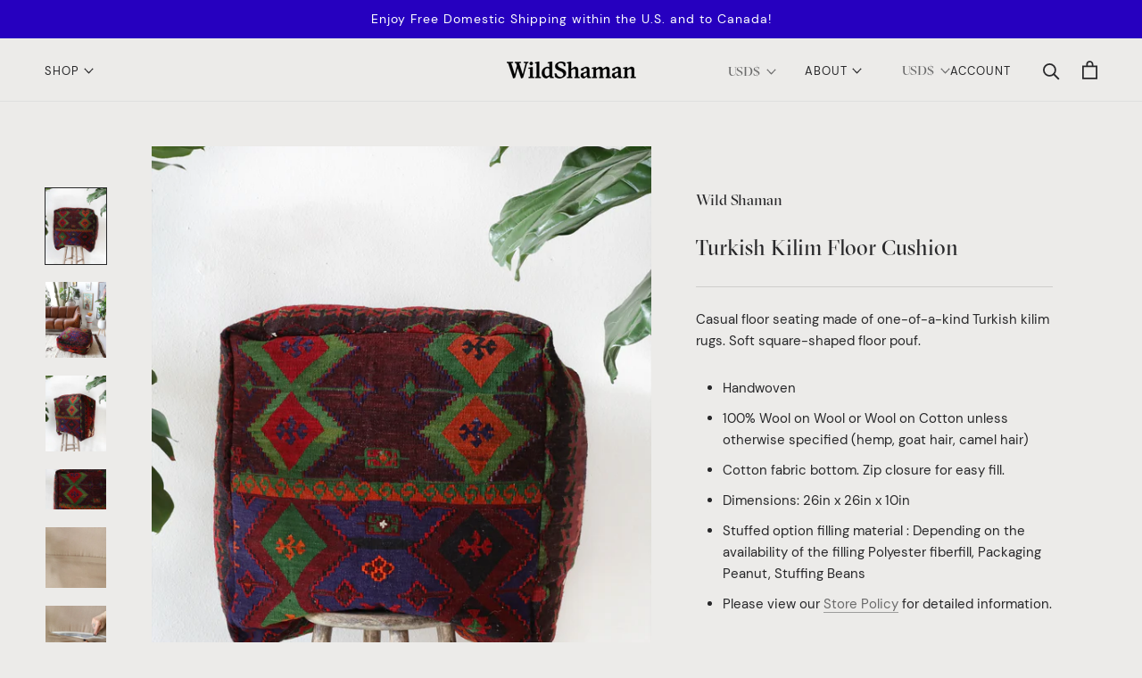

--- FILE ---
content_type: text/html; charset=utf-8
request_url: https://wild-shaman.com/products/turkish-kilim-floor-cushion-96
body_size: 23991
content:
<!doctype html>

<html class="no-js" lang="en">
  <head><script src="https://country-blocker.zend-apps.com/scripts/7097/8f20fe72886d5849926d898864c46523.js" async></script>
    <meta charset="utf-8"> 
    <meta http-equiv="X-UA-Compatible" content="IE=edge,chrome=1">
    <meta name="viewport" content="width=device-width, initial-scale=1.0, height=device-height, minimum-scale=1.0, maximum-scale=1.0">
    <meta name="theme-color" content="">

<title>Turkish Kilim Floor Cushion</title><meta name="description" content="Casual floor seating made of one-of-a-kind Turkish kilim rugs. Dimensions: 26inX26inX10in. Wild Shaman Turkish Rugs and Kilims, Portland, Oregon. Shop online or explore our store."><link rel="canonical" href="https://wild-shaman.com/products/turkish-kilim-floor-cushion-96"><link rel="shortcut icon" href="//wild-shaman.com/cdn/shop/files/ws_favicon_96x.png?v=1616481240" type="image/png"><meta property="og:type" content="product">
  <meta property="og:title" content="Turkish Kilim Floor Cushion"><meta property="og:image" content="http://wild-shaman.com/cdn/shop/products/2L8A3631.jpg?v=1642204871">
    <meta property="og:image:secure_url" content="https://wild-shaman.com/cdn/shop/products/2L8A3631.jpg?v=1642204871">
    <meta property="og:image:width" content="3200">
    <meta property="og:image:height" content="4000"><meta property="product:price:amount" content="220.00">
  <meta property="product:price:currency" content="USD"><meta property="og:description" content="Casual floor seating made of one-of-a-kind Turkish kilim rugs. Dimensions: 26inX26inX10in. Wild Shaman Turkish Rugs and Kilims, Portland, Oregon. Shop online or explore our store."><meta property="og:url" content="https://wild-shaman.com/products/turkish-kilim-floor-cushion-96">
<meta property="og:site_name" content="Wild Shaman Kilims&amp;Rugs"><meta name="twitter:card" content="summary"><meta name="twitter:title" content="Turkish Kilim Floor Cushion">
  <meta name="twitter:description" content="
Casual floor seating made of one-of-a-kind Turkish kilim rugs. Soft square-shaped floor pouf.


Handwoven

100% Wool on Wool or Wool on Cotton unless otherwise specified (hemp, goat hair, camel hair)

Cotton fabric bottom. Zip closure for easy fill.

Dimensions: 26in x 26in x 10in
Stuffed option filling material : 
Depending on the availability of the filling Polyester fiberfill, Packaging Peanut, Stuffing Beans

Please view our Store Policy for detailed information.

Contact us with product questions prior to purchase.

">
  <meta name="twitter:image" content="https://wild-shaman.com/cdn/shop/products/2L8A3631_600x600_crop_center.jpg?v=1642204871">

    <!-- "snippets/buddha-megamenu.liquid" was not rendered, the associated app was uninstalled -->
  <script>window.performance && window.performance.mark && window.performance.mark('shopify.content_for_header.start');</script><meta id="shopify-digital-wallet" name="shopify-digital-wallet" content="/27067782/digital_wallets/dialog">
<meta name="shopify-checkout-api-token" content="66130d7e9b77059ea6024d7aa9b87c60">
<meta id="in-context-paypal-metadata" data-shop-id="27067782" data-venmo-supported="false" data-environment="production" data-locale="en_US" data-paypal-v4="true" data-currency="USD">
<link rel="alternate" type="application/json+oembed" href="https://wild-shaman.com/products/turkish-kilim-floor-cushion-96.oembed">
<script async="async" src="/checkouts/internal/preloads.js?locale=en-US"></script>
<link rel="preconnect" href="https://shop.app" crossorigin="anonymous">
<script async="async" src="https://shop.app/checkouts/internal/preloads.js?locale=en-US&shop_id=27067782" crossorigin="anonymous"></script>
<script id="apple-pay-shop-capabilities" type="application/json">{"shopId":27067782,"countryCode":"US","currencyCode":"USD","merchantCapabilities":["supports3DS"],"merchantId":"gid:\/\/shopify\/Shop\/27067782","merchantName":"Wild Shaman Kilims\u0026Rugs","requiredBillingContactFields":["postalAddress","email","phone"],"requiredShippingContactFields":["postalAddress","email","phone"],"shippingType":"shipping","supportedNetworks":["visa","masterCard","amex","discover","elo","jcb"],"total":{"type":"pending","label":"Wild Shaman Kilims\u0026Rugs","amount":"1.00"},"shopifyPaymentsEnabled":true,"supportsSubscriptions":true}</script>
<script id="shopify-features" type="application/json">{"accessToken":"66130d7e9b77059ea6024d7aa9b87c60","betas":["rich-media-storefront-analytics"],"domain":"wild-shaman.com","predictiveSearch":true,"shopId":27067782,"locale":"en"}</script>
<script>var Shopify = Shopify || {};
Shopify.shop = "wildshamanpdx.myshopify.com";
Shopify.locale = "en";
Shopify.currency = {"active":"USD","rate":"1.0"};
Shopify.country = "US";
Shopify.theme = {"name":"Wild Shaman - Prestige","id":120170119210,"schema_name":"Prestige","schema_version":"4.8.2","theme_store_id":null,"role":"main"};
Shopify.theme.handle = "null";
Shopify.theme.style = {"id":null,"handle":null};
Shopify.cdnHost = "wild-shaman.com/cdn";
Shopify.routes = Shopify.routes || {};
Shopify.routes.root = "/";</script>
<script type="module">!function(o){(o.Shopify=o.Shopify||{}).modules=!0}(window);</script>
<script>!function(o){function n(){var o=[];function n(){o.push(Array.prototype.slice.apply(arguments))}return n.q=o,n}var t=o.Shopify=o.Shopify||{};t.loadFeatures=n(),t.autoloadFeatures=n()}(window);</script>
<script>
  window.ShopifyPay = window.ShopifyPay || {};
  window.ShopifyPay.apiHost = "shop.app\/pay";
  window.ShopifyPay.redirectState = null;
</script>
<script id="shop-js-analytics" type="application/json">{"pageType":"product"}</script>
<script defer="defer" async type="module" src="//wild-shaman.com/cdn/shopifycloud/shop-js/modules/v2/client.init-shop-cart-sync_C5BV16lS.en.esm.js"></script>
<script defer="defer" async type="module" src="//wild-shaman.com/cdn/shopifycloud/shop-js/modules/v2/chunk.common_CygWptCX.esm.js"></script>
<script type="module">
  await import("//wild-shaman.com/cdn/shopifycloud/shop-js/modules/v2/client.init-shop-cart-sync_C5BV16lS.en.esm.js");
await import("//wild-shaman.com/cdn/shopifycloud/shop-js/modules/v2/chunk.common_CygWptCX.esm.js");

  window.Shopify.SignInWithShop?.initShopCartSync?.({"fedCMEnabled":true,"windoidEnabled":true});

</script>
<script>
  window.Shopify = window.Shopify || {};
  if (!window.Shopify.featureAssets) window.Shopify.featureAssets = {};
  window.Shopify.featureAssets['shop-js'] = {"shop-cart-sync":["modules/v2/client.shop-cart-sync_ZFArdW7E.en.esm.js","modules/v2/chunk.common_CygWptCX.esm.js"],"init-fed-cm":["modules/v2/client.init-fed-cm_CmiC4vf6.en.esm.js","modules/v2/chunk.common_CygWptCX.esm.js"],"shop-button":["modules/v2/client.shop-button_tlx5R9nI.en.esm.js","modules/v2/chunk.common_CygWptCX.esm.js"],"shop-cash-offers":["modules/v2/client.shop-cash-offers_DOA2yAJr.en.esm.js","modules/v2/chunk.common_CygWptCX.esm.js","modules/v2/chunk.modal_D71HUcav.esm.js"],"init-windoid":["modules/v2/client.init-windoid_sURxWdc1.en.esm.js","modules/v2/chunk.common_CygWptCX.esm.js"],"shop-toast-manager":["modules/v2/client.shop-toast-manager_ClPi3nE9.en.esm.js","modules/v2/chunk.common_CygWptCX.esm.js"],"init-shop-email-lookup-coordinator":["modules/v2/client.init-shop-email-lookup-coordinator_B8hsDcYM.en.esm.js","modules/v2/chunk.common_CygWptCX.esm.js"],"init-shop-cart-sync":["modules/v2/client.init-shop-cart-sync_C5BV16lS.en.esm.js","modules/v2/chunk.common_CygWptCX.esm.js"],"avatar":["modules/v2/client.avatar_BTnouDA3.en.esm.js"],"pay-button":["modules/v2/client.pay-button_FdsNuTd3.en.esm.js","modules/v2/chunk.common_CygWptCX.esm.js"],"init-customer-accounts":["modules/v2/client.init-customer-accounts_DxDtT_ad.en.esm.js","modules/v2/client.shop-login-button_C5VAVYt1.en.esm.js","modules/v2/chunk.common_CygWptCX.esm.js","modules/v2/chunk.modal_D71HUcav.esm.js"],"init-shop-for-new-customer-accounts":["modules/v2/client.init-shop-for-new-customer-accounts_ChsxoAhi.en.esm.js","modules/v2/client.shop-login-button_C5VAVYt1.en.esm.js","modules/v2/chunk.common_CygWptCX.esm.js","modules/v2/chunk.modal_D71HUcav.esm.js"],"shop-login-button":["modules/v2/client.shop-login-button_C5VAVYt1.en.esm.js","modules/v2/chunk.common_CygWptCX.esm.js","modules/v2/chunk.modal_D71HUcav.esm.js"],"init-customer-accounts-sign-up":["modules/v2/client.init-customer-accounts-sign-up_CPSyQ0Tj.en.esm.js","modules/v2/client.shop-login-button_C5VAVYt1.en.esm.js","modules/v2/chunk.common_CygWptCX.esm.js","modules/v2/chunk.modal_D71HUcav.esm.js"],"shop-follow-button":["modules/v2/client.shop-follow-button_Cva4Ekp9.en.esm.js","modules/v2/chunk.common_CygWptCX.esm.js","modules/v2/chunk.modal_D71HUcav.esm.js"],"checkout-modal":["modules/v2/client.checkout-modal_BPM8l0SH.en.esm.js","modules/v2/chunk.common_CygWptCX.esm.js","modules/v2/chunk.modal_D71HUcav.esm.js"],"lead-capture":["modules/v2/client.lead-capture_Bi8yE_yS.en.esm.js","modules/v2/chunk.common_CygWptCX.esm.js","modules/v2/chunk.modal_D71HUcav.esm.js"],"shop-login":["modules/v2/client.shop-login_D6lNrXab.en.esm.js","modules/v2/chunk.common_CygWptCX.esm.js","modules/v2/chunk.modal_D71HUcav.esm.js"],"payment-terms":["modules/v2/client.payment-terms_CZxnsJam.en.esm.js","modules/v2/chunk.common_CygWptCX.esm.js","modules/v2/chunk.modal_D71HUcav.esm.js"]};
</script>
<script>(function() {
  var isLoaded = false;
  function asyncLoad() {
    if (isLoaded) return;
    isLoaded = true;
    var urls = ["https:\/\/chimpstatic.com\/mcjs-connected\/js\/users\/380b6037dcdc274988e648207\/421816b2a82cc5e0b4f7e7790.js?shop=wildshamanpdx.myshopify.com","https:\/\/chimpstatic.com\/mcjs-connected\/js\/users\/380b6037dcdc274988e648207\/b6ce5163ddf25c92112ce731c.js?shop=wildshamanpdx.myshopify.com","https:\/\/call.chatra.io\/shopify?chatraId=7EiRDdATdjM8zYvvy\u0026shop=wildshamanpdx.myshopify.com","https:\/\/instafeed.nfcube.com\/cdn\/24b2aba3d273dd24c3632af703e16da2.js?shop=wildshamanpdx.myshopify.com"];
    for (var i = 0; i < urls.length; i++) {
      var s = document.createElement('script');
      s.type = 'text/javascript';
      s.async = true;
      s.src = urls[i];
      var x = document.getElementsByTagName('script')[0];
      x.parentNode.insertBefore(s, x);
    }
  };
  if(window.attachEvent) {
    window.attachEvent('onload', asyncLoad);
  } else {
    window.addEventListener('load', asyncLoad, false);
  }
})();</script>
<script id="__st">var __st={"a":27067782,"offset":-43200,"reqid":"cc4e5d12-a558-4b86-b69a-4e080f959461-1768733872","pageurl":"wild-shaman.com\/products\/turkish-kilim-floor-cushion-96","u":"d4bbb331145c","p":"product","rtyp":"product","rid":6675307233322};</script>
<script>window.ShopifyPaypalV4VisibilityTracking = true;</script>
<script id="captcha-bootstrap">!function(){'use strict';const t='contact',e='account',n='new_comment',o=[[t,t],['blogs',n],['comments',n],[t,'customer']],c=[[e,'customer_login'],[e,'guest_login'],[e,'recover_customer_password'],[e,'create_customer']],r=t=>t.map((([t,e])=>`form[action*='/${t}']:not([data-nocaptcha='true']) input[name='form_type'][value='${e}']`)).join(','),a=t=>()=>t?[...document.querySelectorAll(t)].map((t=>t.form)):[];function s(){const t=[...o],e=r(t);return a(e)}const i='password',u='form_key',d=['recaptcha-v3-token','g-recaptcha-response','h-captcha-response',i],f=()=>{try{return window.sessionStorage}catch{return}},m='__shopify_v',_=t=>t.elements[u];function p(t,e,n=!1){try{const o=window.sessionStorage,c=JSON.parse(o.getItem(e)),{data:r}=function(t){const{data:e,action:n}=t;return t[m]||n?{data:e,action:n}:{data:t,action:n}}(c);for(const[e,n]of Object.entries(r))t.elements[e]&&(t.elements[e].value=n);n&&o.removeItem(e)}catch(o){console.error('form repopulation failed',{error:o})}}const l='form_type',E='cptcha';function T(t){t.dataset[E]=!0}const w=window,h=w.document,L='Shopify',v='ce_forms',y='captcha';let A=!1;((t,e)=>{const n=(g='f06e6c50-85a8-45c8-87d0-21a2b65856fe',I='https://cdn.shopify.com/shopifycloud/storefront-forms-hcaptcha/ce_storefront_forms_captcha_hcaptcha.v1.5.2.iife.js',D={infoText:'Protected by hCaptcha',privacyText:'Privacy',termsText:'Terms'},(t,e,n)=>{const o=w[L][v],c=o.bindForm;if(c)return c(t,g,e,D).then(n);var r;o.q.push([[t,g,e,D],n]),r=I,A||(h.body.append(Object.assign(h.createElement('script'),{id:'captcha-provider',async:!0,src:r})),A=!0)});var g,I,D;w[L]=w[L]||{},w[L][v]=w[L][v]||{},w[L][v].q=[],w[L][y]=w[L][y]||{},w[L][y].protect=function(t,e){n(t,void 0,e),T(t)},Object.freeze(w[L][y]),function(t,e,n,w,h,L){const[v,y,A,g]=function(t,e,n){const i=e?o:[],u=t?c:[],d=[...i,...u],f=r(d),m=r(i),_=r(d.filter((([t,e])=>n.includes(e))));return[a(f),a(m),a(_),s()]}(w,h,L),I=t=>{const e=t.target;return e instanceof HTMLFormElement?e:e&&e.form},D=t=>v().includes(t);t.addEventListener('submit',(t=>{const e=I(t);if(!e)return;const n=D(e)&&!e.dataset.hcaptchaBound&&!e.dataset.recaptchaBound,o=_(e),c=g().includes(e)&&(!o||!o.value);(n||c)&&t.preventDefault(),c&&!n&&(function(t){try{if(!f())return;!function(t){const e=f();if(!e)return;const n=_(t);if(!n)return;const o=n.value;o&&e.removeItem(o)}(t);const e=Array.from(Array(32),(()=>Math.random().toString(36)[2])).join('');!function(t,e){_(t)||t.append(Object.assign(document.createElement('input'),{type:'hidden',name:u})),t.elements[u].value=e}(t,e),function(t,e){const n=f();if(!n)return;const o=[...t.querySelectorAll(`input[type='${i}']`)].map((({name:t})=>t)),c=[...d,...o],r={};for(const[a,s]of new FormData(t).entries())c.includes(a)||(r[a]=s);n.setItem(e,JSON.stringify({[m]:1,action:t.action,data:r}))}(t,e)}catch(e){console.error('failed to persist form',e)}}(e),e.submit())}));const S=(t,e)=>{t&&!t.dataset[E]&&(n(t,e.some((e=>e===t))),T(t))};for(const o of['focusin','change'])t.addEventListener(o,(t=>{const e=I(t);D(e)&&S(e,y())}));const B=e.get('form_key'),M=e.get(l),P=B&&M;t.addEventListener('DOMContentLoaded',(()=>{const t=y();if(P)for(const e of t)e.elements[l].value===M&&p(e,B);[...new Set([...A(),...v().filter((t=>'true'===t.dataset.shopifyCaptcha))])].forEach((e=>S(e,t)))}))}(h,new URLSearchParams(w.location.search),n,t,e,['guest_login'])})(!0,!0)}();</script>
<script integrity="sha256-4kQ18oKyAcykRKYeNunJcIwy7WH5gtpwJnB7kiuLZ1E=" data-source-attribution="shopify.loadfeatures" defer="defer" src="//wild-shaman.com/cdn/shopifycloud/storefront/assets/storefront/load_feature-a0a9edcb.js" crossorigin="anonymous"></script>
<script crossorigin="anonymous" defer="defer" src="//wild-shaman.com/cdn/shopifycloud/storefront/assets/shopify_pay/storefront-65b4c6d7.js?v=20250812"></script>
<script data-source-attribution="shopify.dynamic_checkout.dynamic.init">var Shopify=Shopify||{};Shopify.PaymentButton=Shopify.PaymentButton||{isStorefrontPortableWallets:!0,init:function(){window.Shopify.PaymentButton.init=function(){};var t=document.createElement("script");t.src="https://wild-shaman.com/cdn/shopifycloud/portable-wallets/latest/portable-wallets.en.js",t.type="module",document.head.appendChild(t)}};
</script>
<script data-source-attribution="shopify.dynamic_checkout.buyer_consent">
  function portableWalletsHideBuyerConsent(e){var t=document.getElementById("shopify-buyer-consent"),n=document.getElementById("shopify-subscription-policy-button");t&&n&&(t.classList.add("hidden"),t.setAttribute("aria-hidden","true"),n.removeEventListener("click",e))}function portableWalletsShowBuyerConsent(e){var t=document.getElementById("shopify-buyer-consent"),n=document.getElementById("shopify-subscription-policy-button");t&&n&&(t.classList.remove("hidden"),t.removeAttribute("aria-hidden"),n.addEventListener("click",e))}window.Shopify?.PaymentButton&&(window.Shopify.PaymentButton.hideBuyerConsent=portableWalletsHideBuyerConsent,window.Shopify.PaymentButton.showBuyerConsent=portableWalletsShowBuyerConsent);
</script>
<script>
  function portableWalletsCleanup(e){e&&e.src&&console.error("Failed to load portable wallets script "+e.src);var t=document.querySelectorAll("shopify-accelerated-checkout .shopify-payment-button__skeleton, shopify-accelerated-checkout-cart .wallet-cart-button__skeleton"),e=document.getElementById("shopify-buyer-consent");for(let e=0;e<t.length;e++)t[e].remove();e&&e.remove()}function portableWalletsNotLoadedAsModule(e){e instanceof ErrorEvent&&"string"==typeof e.message&&e.message.includes("import.meta")&&"string"==typeof e.filename&&e.filename.includes("portable-wallets")&&(window.removeEventListener("error",portableWalletsNotLoadedAsModule),window.Shopify.PaymentButton.failedToLoad=e,"loading"===document.readyState?document.addEventListener("DOMContentLoaded",window.Shopify.PaymentButton.init):window.Shopify.PaymentButton.init())}window.addEventListener("error",portableWalletsNotLoadedAsModule);
</script>

<script type="module" src="https://wild-shaman.com/cdn/shopifycloud/portable-wallets/latest/portable-wallets.en.js" onError="portableWalletsCleanup(this)" crossorigin="anonymous"></script>
<script nomodule>
  document.addEventListener("DOMContentLoaded", portableWalletsCleanup);
</script>

<link id="shopify-accelerated-checkout-styles" rel="stylesheet" media="screen" href="https://wild-shaman.com/cdn/shopifycloud/portable-wallets/latest/accelerated-checkout-backwards-compat.css" crossorigin="anonymous">
<style id="shopify-accelerated-checkout-cart">
        #shopify-buyer-consent {
  margin-top: 1em;
  display: inline-block;
  width: 100%;
}

#shopify-buyer-consent.hidden {
  display: none;
}

#shopify-subscription-policy-button {
  background: none;
  border: none;
  padding: 0;
  text-decoration: underline;
  font-size: inherit;
  cursor: pointer;
}

#shopify-subscription-policy-button::before {
  box-shadow: none;
}

      </style>

<script>window.performance && window.performance.mark && window.performance.mark('shopify.content_for_header.end');</script>

    <link rel="stylesheet" href="//wild-shaman.com/cdn/shop/t/25/assets/theme.scss.css?v=38698051371350289961759331583">

    <script>
      // This allows to expose several variables to the global scope, to be used in scripts
      window.theme = {
        pageType: "product",
        moneyFormat: "${{amount}}",
        moneyWithCurrencyFormat: "${{amount}} USD",
        productImageSize: "natural",
        searchMode: "product,page",
        showPageTransition: false,
        showElementStaggering: true,
        showImageZooming: true
      };

      window.routes = {
        rootUrl: "\/",
        cartUrl: "\/cart",
        cartAddUrl: "\/cart\/add",
        cartChangeUrl: "\/cart\/change",
        searchUrl: "\/search",
        productRecommendationsUrl: "\/recommendations\/products"
      };

      window.languages = {
        cartAddNote: "Add Order Note",
        cartEditNote: "Edit Order Note",
        productImageLoadingError: "This image could not be loaded. Please try to reload the page.",
        productFormAddToCart: "Add to cart",
        productFormUnavailable: "Unavailable",
        productFormSoldOut: "Sold Out",
        shippingEstimatorOneResult: "1 option available:",
        shippingEstimatorMoreResults: "{{count}} options available:",
        shippingEstimatorNoResults: "No shipping could be found"
      };

      window.lazySizesConfig = {
        loadHidden: false,
        hFac: 0.5,
        expFactor: 2,
        ricTimeout: 150,
        lazyClass: 'Image--lazyLoad',
        loadingClass: 'Image--lazyLoading',
        loadedClass: 'Image--lazyLoaded'
      };

      document.documentElement.className = document.documentElement.className.replace('no-js', 'js');
      document.documentElement.style.setProperty('--window-height', window.innerHeight + 'px');

      // We do a quick detection of some features (we could use Modernizr but for so little...)
      (function() {
        document.documentElement.className += ((window.CSS && window.CSS.supports('(position: sticky) or (position: -webkit-sticky)')) ? ' supports-sticky' : ' no-supports-sticky');
        document.documentElement.className += (window.matchMedia('(-moz-touch-enabled: 1), (hover: none)')).matches ? ' no-supports-hover' : ' supports-hover';
      }());
    </script>

    <script src="//wild-shaman.com/cdn/shop/t/25/assets/lazysizes.min.js?v=174358363404432586981616470870" async></script><script src="https://polyfill-fastly.net/v3/polyfill.min.js?unknown=polyfill&features=fetch,Element.prototype.closest,Element.prototype.remove,Element.prototype.classList,Array.prototype.includes,Array.prototype.fill,Object.assign,CustomEvent,IntersectionObserver,IntersectionObserverEntry,URL" defer></script>
    <script src="//wild-shaman.com/cdn/shop/t/25/assets/libs.min.js?v=26178543184394469741616470871" defer></script>
    <script src="//wild-shaman.com/cdn/shop/t/25/assets/theme.min.js?v=46450894877818371781616470872" defer></script>
    <script src="//wild-shaman.com/cdn/shop/t/25/assets/custom.js?v=184240365662442239201616483304" defer></script>

    <script>
      (function () {
        window.onpageshow = function() {
          if (window.theme.showPageTransition) {
            var pageTransition = document.querySelector('.PageTransition');

            if (pageTransition) {
              pageTransition.style.visibility = 'visible';
              pageTransition.style.opacity = '0';
            }
          }

          // When the page is loaded from the cache, we have to reload the cart content
          document.documentElement.dispatchEvent(new CustomEvent('cart:refresh', {
            bubbles: true
          }));
        };
      })();
    </script>

    
  <script type="application/ld+json">
  {
    "@context": "http://schema.org",
    "@type": "Product",
    "offers": [{
          "@type": "Offer",
          "name": "w filling",
          "availability":"https://schema.org/OutOfStock",
          "price": 295.0,
          "priceCurrency": "USD",
          "priceValidUntil": "2026-01-27","url": "/products/turkish-kilim-floor-cushion-96/products/turkish-kilim-floor-cushion-96?variant=39624267366442"
        },
{
          "@type": "Offer",
          "name": "w\/o filling",
          "availability":"https://schema.org/OutOfStock",
          "price": 220.0,
          "priceCurrency": "USD",
          "priceValidUntil": "2026-01-27","url": "/products/turkish-kilim-floor-cushion-96/products/turkish-kilim-floor-cushion-96?variant=39624267399210"
        }
],
    "brand": {
      "name": "Wild Shaman"
    },
    "name": "Turkish Kilim Floor Cushion",
    "description": "\nCasual floor seating made of one-of-a-kind Turkish kilim rugs. Soft square-shaped floor pouf.\n\n\nHandwoven\n\n100% Wool on Wool or Wool on Cotton unless otherwise specified (hemp, goat hair, camel hair)\n\nCotton fabric bottom. Zip closure for easy fill.\n\nDimensions: 26in x 26in x 10in\nStuffed option filling material : \nDepending on the availability of the filling Polyester fiberfill, Packaging Peanut, Stuffing Beans\n\nPlease view our Store Policy for detailed information.\n\nContact us with product questions prior to purchase.\n\n",
    "category": "turkish-kilim-poufsottomans",
    "url": "/products/turkish-kilim-floor-cushion-96/products/turkish-kilim-floor-cushion-96",
    "sku": null,
    "image": {
      "@type": "ImageObject",
      "url": "https://wild-shaman.com/cdn/shop/products/2L8A3631_1024x.jpg?v=1642204871",
      "image": "https://wild-shaman.com/cdn/shop/products/2L8A3631_1024x.jpg?v=1642204871",
      "name": "Floor pouf in a living room setting, pillow, turkish pillow, kilim pillow, home decor, decorative pillow, sham, rug pillow, decor, home decor, pouf, floor cushion, cushion, Portland, rugshop, Oregon, Wild Shaman, ottoman",
      "width": "1024",
      "height": "1024"
    }
  }
  </script>



  <script type="application/ld+json">
  {
    "@context": "http://schema.org",
    "@type": "BreadcrumbList",
  "itemListElement": [{
      "@type": "ListItem",
      "position": 1,
      "name": "Translation missing: en.general.breadcrumb.home",
      "item": "https://wild-shaman.com"
    },{
          "@type": "ListItem",
          "position": 2,
          "name": "Turkish Kilim Floor Cushion",
          "item": "https://wild-shaman.com/products/turkish-kilim-floor-cushion-96"
        }]
  }
  </script>

  <link href="https://monorail-edge.shopifysvc.com" rel="dns-prefetch">
<script>(function(){if ("sendBeacon" in navigator && "performance" in window) {try {var session_token_from_headers = performance.getEntriesByType('navigation')[0].serverTiming.find(x => x.name == '_s').description;} catch {var session_token_from_headers = undefined;}var session_cookie_matches = document.cookie.match(/_shopify_s=([^;]*)/);var session_token_from_cookie = session_cookie_matches && session_cookie_matches.length === 2 ? session_cookie_matches[1] : "";var session_token = session_token_from_headers || session_token_from_cookie || "";function handle_abandonment_event(e) {var entries = performance.getEntries().filter(function(entry) {return /monorail-edge.shopifysvc.com/.test(entry.name);});if (!window.abandonment_tracked && entries.length === 0) {window.abandonment_tracked = true;var currentMs = Date.now();var navigation_start = performance.timing.navigationStart;var payload = {shop_id: 27067782,url: window.location.href,navigation_start,duration: currentMs - navigation_start,session_token,page_type: "product"};window.navigator.sendBeacon("https://monorail-edge.shopifysvc.com/v1/produce", JSON.stringify({schema_id: "online_store_buyer_site_abandonment/1.1",payload: payload,metadata: {event_created_at_ms: currentMs,event_sent_at_ms: currentMs}}));}}window.addEventListener('pagehide', handle_abandonment_event);}}());</script>
<script id="web-pixels-manager-setup">(function e(e,d,r,n,o){if(void 0===o&&(o={}),!Boolean(null===(a=null===(i=window.Shopify)||void 0===i?void 0:i.analytics)||void 0===a?void 0:a.replayQueue)){var i,a;window.Shopify=window.Shopify||{};var t=window.Shopify;t.analytics=t.analytics||{};var s=t.analytics;s.replayQueue=[],s.publish=function(e,d,r){return s.replayQueue.push([e,d,r]),!0};try{self.performance.mark("wpm:start")}catch(e){}var l=function(){var e={modern:/Edge?\/(1{2}[4-9]|1[2-9]\d|[2-9]\d{2}|\d{4,})\.\d+(\.\d+|)|Firefox\/(1{2}[4-9]|1[2-9]\d|[2-9]\d{2}|\d{4,})\.\d+(\.\d+|)|Chrom(ium|e)\/(9{2}|\d{3,})\.\d+(\.\d+|)|(Maci|X1{2}).+ Version\/(15\.\d+|(1[6-9]|[2-9]\d|\d{3,})\.\d+)([,.]\d+|)( \(\w+\)|)( Mobile\/\w+|) Safari\/|Chrome.+OPR\/(9{2}|\d{3,})\.\d+\.\d+|(CPU[ +]OS|iPhone[ +]OS|CPU[ +]iPhone|CPU IPhone OS|CPU iPad OS)[ +]+(15[._]\d+|(1[6-9]|[2-9]\d|\d{3,})[._]\d+)([._]\d+|)|Android:?[ /-](13[3-9]|1[4-9]\d|[2-9]\d{2}|\d{4,})(\.\d+|)(\.\d+|)|Android.+Firefox\/(13[5-9]|1[4-9]\d|[2-9]\d{2}|\d{4,})\.\d+(\.\d+|)|Android.+Chrom(ium|e)\/(13[3-9]|1[4-9]\d|[2-9]\d{2}|\d{4,})\.\d+(\.\d+|)|SamsungBrowser\/([2-9]\d|\d{3,})\.\d+/,legacy:/Edge?\/(1[6-9]|[2-9]\d|\d{3,})\.\d+(\.\d+|)|Firefox\/(5[4-9]|[6-9]\d|\d{3,})\.\d+(\.\d+|)|Chrom(ium|e)\/(5[1-9]|[6-9]\d|\d{3,})\.\d+(\.\d+|)([\d.]+$|.*Safari\/(?![\d.]+ Edge\/[\d.]+$))|(Maci|X1{2}).+ Version\/(10\.\d+|(1[1-9]|[2-9]\d|\d{3,})\.\d+)([,.]\d+|)( \(\w+\)|)( Mobile\/\w+|) Safari\/|Chrome.+OPR\/(3[89]|[4-9]\d|\d{3,})\.\d+\.\d+|(CPU[ +]OS|iPhone[ +]OS|CPU[ +]iPhone|CPU IPhone OS|CPU iPad OS)[ +]+(10[._]\d+|(1[1-9]|[2-9]\d|\d{3,})[._]\d+)([._]\d+|)|Android:?[ /-](13[3-9]|1[4-9]\d|[2-9]\d{2}|\d{4,})(\.\d+|)(\.\d+|)|Mobile Safari.+OPR\/([89]\d|\d{3,})\.\d+\.\d+|Android.+Firefox\/(13[5-9]|1[4-9]\d|[2-9]\d{2}|\d{4,})\.\d+(\.\d+|)|Android.+Chrom(ium|e)\/(13[3-9]|1[4-9]\d|[2-9]\d{2}|\d{4,})\.\d+(\.\d+|)|Android.+(UC? ?Browser|UCWEB|U3)[ /]?(15\.([5-9]|\d{2,})|(1[6-9]|[2-9]\d|\d{3,})\.\d+)\.\d+|SamsungBrowser\/(5\.\d+|([6-9]|\d{2,})\.\d+)|Android.+MQ{2}Browser\/(14(\.(9|\d{2,})|)|(1[5-9]|[2-9]\d|\d{3,})(\.\d+|))(\.\d+|)|K[Aa][Ii]OS\/(3\.\d+|([4-9]|\d{2,})\.\d+)(\.\d+|)/},d=e.modern,r=e.legacy,n=navigator.userAgent;return n.match(d)?"modern":n.match(r)?"legacy":"unknown"}(),u="modern"===l?"modern":"legacy",c=(null!=n?n:{modern:"",legacy:""})[u],f=function(e){return[e.baseUrl,"/wpm","/b",e.hashVersion,"modern"===e.buildTarget?"m":"l",".js"].join("")}({baseUrl:d,hashVersion:r,buildTarget:u}),m=function(e){var d=e.version,r=e.bundleTarget,n=e.surface,o=e.pageUrl,i=e.monorailEndpoint;return{emit:function(e){var a=e.status,t=e.errorMsg,s=(new Date).getTime(),l=JSON.stringify({metadata:{event_sent_at_ms:s},events:[{schema_id:"web_pixels_manager_load/3.1",payload:{version:d,bundle_target:r,page_url:o,status:a,surface:n,error_msg:t},metadata:{event_created_at_ms:s}}]});if(!i)return console&&console.warn&&console.warn("[Web Pixels Manager] No Monorail endpoint provided, skipping logging."),!1;try{return self.navigator.sendBeacon.bind(self.navigator)(i,l)}catch(e){}var u=new XMLHttpRequest;try{return u.open("POST",i,!0),u.setRequestHeader("Content-Type","text/plain"),u.send(l),!0}catch(e){return console&&console.warn&&console.warn("[Web Pixels Manager] Got an unhandled error while logging to Monorail."),!1}}}}({version:r,bundleTarget:l,surface:e.surface,pageUrl:self.location.href,monorailEndpoint:e.monorailEndpoint});try{o.browserTarget=l,function(e){var d=e.src,r=e.async,n=void 0===r||r,o=e.onload,i=e.onerror,a=e.sri,t=e.scriptDataAttributes,s=void 0===t?{}:t,l=document.createElement("script"),u=document.querySelector("head"),c=document.querySelector("body");if(l.async=n,l.src=d,a&&(l.integrity=a,l.crossOrigin="anonymous"),s)for(var f in s)if(Object.prototype.hasOwnProperty.call(s,f))try{l.dataset[f]=s[f]}catch(e){}if(o&&l.addEventListener("load",o),i&&l.addEventListener("error",i),u)u.appendChild(l);else{if(!c)throw new Error("Did not find a head or body element to append the script");c.appendChild(l)}}({src:f,async:!0,onload:function(){if(!function(){var e,d;return Boolean(null===(d=null===(e=window.Shopify)||void 0===e?void 0:e.analytics)||void 0===d?void 0:d.initialized)}()){var d=window.webPixelsManager.init(e)||void 0;if(d){var r=window.Shopify.analytics;r.replayQueue.forEach((function(e){var r=e[0],n=e[1],o=e[2];d.publishCustomEvent(r,n,o)})),r.replayQueue=[],r.publish=d.publishCustomEvent,r.visitor=d.visitor,r.initialized=!0}}},onerror:function(){return m.emit({status:"failed",errorMsg:"".concat(f," has failed to load")})},sri:function(e){var d=/^sha384-[A-Za-z0-9+/=]+$/;return"string"==typeof e&&d.test(e)}(c)?c:"",scriptDataAttributes:o}),m.emit({status:"loading"})}catch(e){m.emit({status:"failed",errorMsg:(null==e?void 0:e.message)||"Unknown error"})}}})({shopId: 27067782,storefrontBaseUrl: "https://wild-shaman.com",extensionsBaseUrl: "https://extensions.shopifycdn.com/cdn/shopifycloud/web-pixels-manager",monorailEndpoint: "https://monorail-edge.shopifysvc.com/unstable/produce_batch",surface: "storefront-renderer",enabledBetaFlags: ["2dca8a86"],webPixelsConfigList: [{"id":"348651798","configuration":"{\"pixel_id\":\"3158646420930077\",\"pixel_type\":\"facebook_pixel\",\"metaapp_system_user_token\":\"-\"}","eventPayloadVersion":"v1","runtimeContext":"OPEN","scriptVersion":"ca16bc87fe92b6042fbaa3acc2fbdaa6","type":"APP","apiClientId":2329312,"privacyPurposes":["ANALYTICS","MARKETING","SALE_OF_DATA"],"dataSharingAdjustments":{"protectedCustomerApprovalScopes":["read_customer_address","read_customer_email","read_customer_name","read_customer_personal_data","read_customer_phone"]}},{"id":"168165654","configuration":"{\"tagID\":\"2613606292306\"}","eventPayloadVersion":"v1","runtimeContext":"STRICT","scriptVersion":"18031546ee651571ed29edbe71a3550b","type":"APP","apiClientId":3009811,"privacyPurposes":["ANALYTICS","MARKETING","SALE_OF_DATA"],"dataSharingAdjustments":{"protectedCustomerApprovalScopes":["read_customer_address","read_customer_email","read_customer_name","read_customer_personal_data","read_customer_phone"]}},{"id":"shopify-app-pixel","configuration":"{}","eventPayloadVersion":"v1","runtimeContext":"STRICT","scriptVersion":"0450","apiClientId":"shopify-pixel","type":"APP","privacyPurposes":["ANALYTICS","MARKETING"]},{"id":"shopify-custom-pixel","eventPayloadVersion":"v1","runtimeContext":"LAX","scriptVersion":"0450","apiClientId":"shopify-pixel","type":"CUSTOM","privacyPurposes":["ANALYTICS","MARKETING"]}],isMerchantRequest: false,initData: {"shop":{"name":"Wild Shaman Kilims\u0026Rugs","paymentSettings":{"currencyCode":"USD"},"myshopifyDomain":"wildshamanpdx.myshopify.com","countryCode":"US","storefrontUrl":"https:\/\/wild-shaman.com"},"customer":null,"cart":null,"checkout":null,"productVariants":[{"price":{"amount":295.0,"currencyCode":"USD"},"product":{"title":"Turkish Kilim Floor Cushion","vendor":"Wild Shaman","id":"6675307233322","untranslatedTitle":"Turkish Kilim Floor Cushion","url":"\/products\/turkish-kilim-floor-cushion-96","type":"turkish-kilim-poufsottomans"},"id":"39624267366442","image":{"src":"\/\/wild-shaman.com\/cdn\/shop\/products\/2L8A3631.jpg?v=1642204871"},"sku":null,"title":"w filling","untranslatedTitle":"w filling"},{"price":{"amount":220.0,"currencyCode":"USD"},"product":{"title":"Turkish Kilim Floor Cushion","vendor":"Wild Shaman","id":"6675307233322","untranslatedTitle":"Turkish Kilim Floor Cushion","url":"\/products\/turkish-kilim-floor-cushion-96","type":"turkish-kilim-poufsottomans"},"id":"39624267399210","image":{"src":"\/\/wild-shaman.com\/cdn\/shop\/products\/2L8A3631.jpg?v=1642204871"},"sku":null,"title":"w\/o filling","untranslatedTitle":"w\/o filling"}],"purchasingCompany":null},},"https://wild-shaman.com/cdn","fcfee988w5aeb613cpc8e4bc33m6693e112",{"modern":"","legacy":""},{"shopId":"27067782","storefrontBaseUrl":"https:\/\/wild-shaman.com","extensionBaseUrl":"https:\/\/extensions.shopifycdn.com\/cdn\/shopifycloud\/web-pixels-manager","surface":"storefront-renderer","enabledBetaFlags":"[\"2dca8a86\"]","isMerchantRequest":"false","hashVersion":"fcfee988w5aeb613cpc8e4bc33m6693e112","publish":"custom","events":"[[\"page_viewed\",{}],[\"product_viewed\",{\"productVariant\":{\"price\":{\"amount\":295.0,\"currencyCode\":\"USD\"},\"product\":{\"title\":\"Turkish Kilim Floor Cushion\",\"vendor\":\"Wild Shaman\",\"id\":\"6675307233322\",\"untranslatedTitle\":\"Turkish Kilim Floor Cushion\",\"url\":\"\/products\/turkish-kilim-floor-cushion-96\",\"type\":\"turkish-kilim-poufsottomans\"},\"id\":\"39624267366442\",\"image\":{\"src\":\"\/\/wild-shaman.com\/cdn\/shop\/products\/2L8A3631.jpg?v=1642204871\"},\"sku\":null,\"title\":\"w filling\",\"untranslatedTitle\":\"w filling\"}}]]"});</script><script>
  window.ShopifyAnalytics = window.ShopifyAnalytics || {};
  window.ShopifyAnalytics.meta = window.ShopifyAnalytics.meta || {};
  window.ShopifyAnalytics.meta.currency = 'USD';
  var meta = {"product":{"id":6675307233322,"gid":"gid:\/\/shopify\/Product\/6675307233322","vendor":"Wild Shaman","type":"turkish-kilim-poufsottomans","handle":"turkish-kilim-floor-cushion-96","variants":[{"id":39624267366442,"price":29500,"name":"Turkish Kilim Floor Cushion - w filling","public_title":"w filling","sku":null},{"id":39624267399210,"price":22000,"name":"Turkish Kilim Floor Cushion - w\/o filling","public_title":"w\/o filling","sku":null}],"remote":false},"page":{"pageType":"product","resourceType":"product","resourceId":6675307233322,"requestId":"cc4e5d12-a558-4b86-b69a-4e080f959461-1768733872"}};
  for (var attr in meta) {
    window.ShopifyAnalytics.meta[attr] = meta[attr];
  }
</script>
<script class="analytics">
  (function () {
    var customDocumentWrite = function(content) {
      var jquery = null;

      if (window.jQuery) {
        jquery = window.jQuery;
      } else if (window.Checkout && window.Checkout.$) {
        jquery = window.Checkout.$;
      }

      if (jquery) {
        jquery('body').append(content);
      }
    };

    var hasLoggedConversion = function(token) {
      if (token) {
        return document.cookie.indexOf('loggedConversion=' + token) !== -1;
      }
      return false;
    }

    var setCookieIfConversion = function(token) {
      if (token) {
        var twoMonthsFromNow = new Date(Date.now());
        twoMonthsFromNow.setMonth(twoMonthsFromNow.getMonth() + 2);

        document.cookie = 'loggedConversion=' + token + '; expires=' + twoMonthsFromNow;
      }
    }

    var trekkie = window.ShopifyAnalytics.lib = window.trekkie = window.trekkie || [];
    if (trekkie.integrations) {
      return;
    }
    trekkie.methods = [
      'identify',
      'page',
      'ready',
      'track',
      'trackForm',
      'trackLink'
    ];
    trekkie.factory = function(method) {
      return function() {
        var args = Array.prototype.slice.call(arguments);
        args.unshift(method);
        trekkie.push(args);
        return trekkie;
      };
    };
    for (var i = 0; i < trekkie.methods.length; i++) {
      var key = trekkie.methods[i];
      trekkie[key] = trekkie.factory(key);
    }
    trekkie.load = function(config) {
      trekkie.config = config || {};
      trekkie.config.initialDocumentCookie = document.cookie;
      var first = document.getElementsByTagName('script')[0];
      var script = document.createElement('script');
      script.type = 'text/javascript';
      script.onerror = function(e) {
        var scriptFallback = document.createElement('script');
        scriptFallback.type = 'text/javascript';
        scriptFallback.onerror = function(error) {
                var Monorail = {
      produce: function produce(monorailDomain, schemaId, payload) {
        var currentMs = new Date().getTime();
        var event = {
          schema_id: schemaId,
          payload: payload,
          metadata: {
            event_created_at_ms: currentMs,
            event_sent_at_ms: currentMs
          }
        };
        return Monorail.sendRequest("https://" + monorailDomain + "/v1/produce", JSON.stringify(event));
      },
      sendRequest: function sendRequest(endpointUrl, payload) {
        // Try the sendBeacon API
        if (window && window.navigator && typeof window.navigator.sendBeacon === 'function' && typeof window.Blob === 'function' && !Monorail.isIos12()) {
          var blobData = new window.Blob([payload], {
            type: 'text/plain'
          });

          if (window.navigator.sendBeacon(endpointUrl, blobData)) {
            return true;
          } // sendBeacon was not successful

        } // XHR beacon

        var xhr = new XMLHttpRequest();

        try {
          xhr.open('POST', endpointUrl);
          xhr.setRequestHeader('Content-Type', 'text/plain');
          xhr.send(payload);
        } catch (e) {
          console.log(e);
        }

        return false;
      },
      isIos12: function isIos12() {
        return window.navigator.userAgent.lastIndexOf('iPhone; CPU iPhone OS 12_') !== -1 || window.navigator.userAgent.lastIndexOf('iPad; CPU OS 12_') !== -1;
      }
    };
    Monorail.produce('monorail-edge.shopifysvc.com',
      'trekkie_storefront_load_errors/1.1',
      {shop_id: 27067782,
      theme_id: 120170119210,
      app_name: "storefront",
      context_url: window.location.href,
      source_url: "//wild-shaman.com/cdn/s/trekkie.storefront.cd680fe47e6c39ca5d5df5f0a32d569bc48c0f27.min.js"});

        };
        scriptFallback.async = true;
        scriptFallback.src = '//wild-shaman.com/cdn/s/trekkie.storefront.cd680fe47e6c39ca5d5df5f0a32d569bc48c0f27.min.js';
        first.parentNode.insertBefore(scriptFallback, first);
      };
      script.async = true;
      script.src = '//wild-shaman.com/cdn/s/trekkie.storefront.cd680fe47e6c39ca5d5df5f0a32d569bc48c0f27.min.js';
      first.parentNode.insertBefore(script, first);
    };
    trekkie.load(
      {"Trekkie":{"appName":"storefront","development":false,"defaultAttributes":{"shopId":27067782,"isMerchantRequest":null,"themeId":120170119210,"themeCityHash":"9309827911618764664","contentLanguage":"en","currency":"USD","eventMetadataId":"a4fcbd75-2ccb-4641-947f-6842d140653c"},"isServerSideCookieWritingEnabled":true,"monorailRegion":"shop_domain","enabledBetaFlags":["65f19447"]},"Session Attribution":{},"S2S":{"facebookCapiEnabled":true,"source":"trekkie-storefront-renderer","apiClientId":580111}}
    );

    var loaded = false;
    trekkie.ready(function() {
      if (loaded) return;
      loaded = true;

      window.ShopifyAnalytics.lib = window.trekkie;

      var originalDocumentWrite = document.write;
      document.write = customDocumentWrite;
      try { window.ShopifyAnalytics.merchantGoogleAnalytics.call(this); } catch(error) {};
      document.write = originalDocumentWrite;

      window.ShopifyAnalytics.lib.page(null,{"pageType":"product","resourceType":"product","resourceId":6675307233322,"requestId":"cc4e5d12-a558-4b86-b69a-4e080f959461-1768733872","shopifyEmitted":true});

      var match = window.location.pathname.match(/checkouts\/(.+)\/(thank_you|post_purchase)/)
      var token = match? match[1]: undefined;
      if (!hasLoggedConversion(token)) {
        setCookieIfConversion(token);
        window.ShopifyAnalytics.lib.track("Viewed Product",{"currency":"USD","variantId":39624267366442,"productId":6675307233322,"productGid":"gid:\/\/shopify\/Product\/6675307233322","name":"Turkish Kilim Floor Cushion - w filling","price":"295.00","sku":null,"brand":"Wild Shaman","variant":"w filling","category":"turkish-kilim-poufsottomans","nonInteraction":true,"remote":false},undefined,undefined,{"shopifyEmitted":true});
      window.ShopifyAnalytics.lib.track("monorail:\/\/trekkie_storefront_viewed_product\/1.1",{"currency":"USD","variantId":39624267366442,"productId":6675307233322,"productGid":"gid:\/\/shopify\/Product\/6675307233322","name":"Turkish Kilim Floor Cushion - w filling","price":"295.00","sku":null,"brand":"Wild Shaman","variant":"w filling","category":"turkish-kilim-poufsottomans","nonInteraction":true,"remote":false,"referer":"https:\/\/wild-shaman.com\/products\/turkish-kilim-floor-cushion-96"});
      }
    });


        var eventsListenerScript = document.createElement('script');
        eventsListenerScript.async = true;
        eventsListenerScript.src = "//wild-shaman.com/cdn/shopifycloud/storefront/assets/shop_events_listener-3da45d37.js";
        document.getElementsByTagName('head')[0].appendChild(eventsListenerScript);

})();</script>
  <script>
  if (!window.ga || (window.ga && typeof window.ga !== 'function')) {
    window.ga = function ga() {
      (window.ga.q = window.ga.q || []).push(arguments);
      if (window.Shopify && window.Shopify.analytics && typeof window.Shopify.analytics.publish === 'function') {
        window.Shopify.analytics.publish("ga_stub_called", {}, {sendTo: "google_osp_migration"});
      }
      console.error("Shopify's Google Analytics stub called with:", Array.from(arguments), "\nSee https://help.shopify.com/manual/promoting-marketing/pixels/pixel-migration#google for more information.");
    };
    if (window.Shopify && window.Shopify.analytics && typeof window.Shopify.analytics.publish === 'function') {
      window.Shopify.analytics.publish("ga_stub_initialized", {}, {sendTo: "google_osp_migration"});
    }
  }
</script>
<script
  defer
  src="https://wild-shaman.com/cdn/shopifycloud/perf-kit/shopify-perf-kit-3.0.4.min.js"
  data-application="storefront-renderer"
  data-shop-id="27067782"
  data-render-region="gcp-us-central1"
  data-page-type="product"
  data-theme-instance-id="120170119210"
  data-theme-name="Prestige"
  data-theme-version="4.8.2"
  data-monorail-region="shop_domain"
  data-resource-timing-sampling-rate="10"
  data-shs="true"
  data-shs-beacon="true"
  data-shs-export-with-fetch="true"
  data-shs-logs-sample-rate="1"
  data-shs-beacon-endpoint="https://wild-shaman.com/api/collect"
></script>
</head>

  <body class="prestige--v4  template-product">
    <a class="PageSkipLink u-visually-hidden" href="#main">Skip to content</a>
    <span class="LoadingBar"></span>
    <div class="PageOverlay"></div><div id="shopify-section-popup" class="shopify-section"></div>
    <div id="shopify-section-sidebar-menu" class="shopify-section"><section id="sidebar-menu" class="SidebarMenu Drawer Drawer--small Drawer--fromLeft" aria-hidden="true" data-section-id="sidebar-menu" data-section-type="sidebar-menu">
    <header class="Drawer__Header" data-drawer-animated-left>
      <button class="Drawer__Close Icon-Wrapper--clickable" data-action="close-drawer" data-drawer-id="sidebar-menu" aria-label="Close navigation"><svg class="Icon Icon--close" role="presentation" viewBox="0 0 16 14">
      <path d="M15 0L1 14m14 0L1 0" stroke="currentColor" fill="none" fill-rule="evenodd"></path>
    </svg></button>
    </header>

    <div class="Drawer__Content">
      <div class="Drawer__Main" data-drawer-animated-left data-scrollable>
        <div class="Drawer__Container">
          <nav class="SidebarMenu__Nav SidebarMenu__Nav--primary" aria-label="Sidebar navigation"><div class="Collapsible"><button class="Collapsible__Button Heading u-h6" data-action="toggle-collapsible" aria-expanded="false">Shop<span class="Collapsible__Plus"></span>
                  </button>

                  <div class="Collapsible__Inner">
                    <div class="Collapsible__Content"><div class="Collapsible"><button class="Collapsible__Button Heading Text--subdued Link--primary u-h7" data-action="toggle-collapsible" aria-expanded="false">Rugs<span class="Collapsible__Plus"></span>
                            </button>

                            <div class="Collapsible__Inner">
                              <div class="Collapsible__Content">
                                <ul class="Linklist Linklist--bordered Linklist--spacingLoose"><li class="Linklist__Item">
                                      <a href="/pages/all-rugs" class="Text--subdued Link Link--primary">All Rugs</a>
                                    </li><li class="Linklist__Item">
                                      <a href="/collections/vintage-turkish-rugs" class="Text--subdued Link Link--primary">Pile Rugs</a>
                                    </li><li class="Linklist__Item">
                                      <a href="/collections/vintage-turkish-kilims" class="Text--subdued Link Link--primary">Kilim Rugs</a>
                                    </li><li class="Linklist__Item">
                                      <a href="/collections/vintage-runner-kilims-rugs" class="Text--subdued Link Link--primary">Runners</a>
                                    </li><li class="Linklist__Item">
                                      <a href="/collections/mini-turkish-rugs-kilims" class="Text--subdued Link Link--primary">Mini Rugs / Kilims</a>
                                    </li><li class="Linklist__Item">
                                      <a href="/pages/sold-out-rugs" class="Text--subdued Link Link--primary">Sold Out Rugs</a>
                                    </li><li class="Linklist__Item">
                                      <a href="/collections/new-arrivals" class="Text--subdued Link Link--primary">New Arrivals</a>
                                    </li></ul>
                              </div>
                            </div></div><div class="Collapsible"><button class="Collapsible__Button Heading Text--subdued Link--primary u-h7" data-action="toggle-collapsible" aria-expanded="false">Accessories<span class="Collapsible__Plus"></span>
                            </button>

                            <div class="Collapsible__Inner">
                              <div class="Collapsible__Content">
                                <ul class="Linklist Linklist--bordered Linklist--spacingLoose"><li class="Linklist__Item">
                                      <a href="/pages/all-accessories" class="Text--subdued Link Link--primary">All Accessories</a>
                                    </li><li class="Linklist__Item">
                                      <a href="/products/here-is-a-gift-for-you" class="Text--subdued Link Link--primary">Gift Cards</a>
                                    </li><li class="Linklist__Item">
                                      <a href="/pages/sold-out-accessories" class="Text--subdued Link Link--primary">Sold Out Accessories</a>
                                    </li></ul>
                              </div>
                            </div></div><div class="Collapsible"><a href="/collections" class="Collapsible__Button Heading Text--subdued Link Link--primary u-h7">Collections</a></div><div class="Collapsible"><a href="/collections/new-arrivals" class="Collapsible__Button Heading Text--subdued Link Link--primary u-h7">New Arrivals</a></div></div>
                  </div></div><div class="Collapsible"><button class="Collapsible__Button Heading u-h6" data-action="toggle-collapsible" aria-expanded="false">About<span class="Collapsible__Plus"></span>
                  </button>

                  <div class="Collapsible__Inner">
                    <div class="Collapsible__Content"><div class="Collapsible"><a href="/pages/our-story" class="Collapsible__Button Heading Text--subdued Link Link--primary u-h7">Our Story</a></div><div class="Collapsible"><a href="/pages/about-turkish-rugs-and-kilims" class="Collapsible__Button Heading Text--subdued Link Link--primary u-h7">About Turkish Kilims &amp; Rugs</a></div><div class="Collapsible"><a href="/pages/store-policy" class="Collapsible__Button Heading Text--subdued Link Link--primary u-h7">Store Policy</a></div><div class="Collapsible"><a href="/pages/contact-us" class="Collapsible__Button Heading Text--subdued Link Link--primary u-h7">Contact Us</a></div></div>
                  </div></div></nav><nav class="SidebarMenu__Nav SidebarMenu__Nav--secondary">
            <ul class="Linklist Linklist--spacingLoose"><li class="Linklist__Item">
                  <a href="/account" class="Text--subdued Link Link--primary">Account</a>
                </li></ul>
          </nav>
        </div>
      </div><aside class="Drawer__Footer" data-drawer-animated-bottom><ul class="SidebarMenu__Social HorizontalList HorizontalList--spacingFill">
    <li class="HorizontalList__Item">
      <a href="https://facebook.com/wildshamanpdx" class="Link Link--primary" target="_blank" rel="noopener" aria-label="Facebook">
        <span class="Icon-Wrapper--clickable"><svg class="Icon Icon--facebook" viewBox="0 0 9 17">
      <path d="M5.842 17V9.246h2.653l.398-3.023h-3.05v-1.93c0-.874.246-1.47 1.526-1.47H9V.118C8.718.082 7.75 0 6.623 0 4.27 0 2.66 1.408 2.66 3.994v2.23H0v3.022h2.66V17h3.182z"></path>
    </svg></span>
      </a>
    </li>

    
<li class="HorizontalList__Item">
      <a href="https://instagram.com/wildshamanpdx" class="Link Link--primary" target="_blank" rel="noopener" aria-label="Instagram">
        <span class="Icon-Wrapper--clickable"><svg class="Icon Icon--instagram" role="presentation" viewBox="0 0 32 32">
      <path d="M15.994 2.886c4.273 0 4.775.019 6.464.095 1.562.07 2.406.33 2.971.552.749.292 1.283.635 1.841 1.194s.908 1.092 1.194 1.841c.216.565.483 1.41.552 2.971.076 1.689.095 2.19.095 6.464s-.019 4.775-.095 6.464c-.07 1.562-.33 2.406-.552 2.971-.292.749-.635 1.283-1.194 1.841s-1.092.908-1.841 1.194c-.565.216-1.41.483-2.971.552-1.689.076-2.19.095-6.464.095s-4.775-.019-6.464-.095c-1.562-.07-2.406-.33-2.971-.552-.749-.292-1.283-.635-1.841-1.194s-.908-1.092-1.194-1.841c-.216-.565-.483-1.41-.552-2.971-.076-1.689-.095-2.19-.095-6.464s.019-4.775.095-6.464c.07-1.562.33-2.406.552-2.971.292-.749.635-1.283 1.194-1.841s1.092-.908 1.841-1.194c.565-.216 1.41-.483 2.971-.552 1.689-.083 2.19-.095 6.464-.095zm0-2.883c-4.343 0-4.889.019-6.597.095-1.702.076-2.864.349-3.879.743-1.054.406-1.943.959-2.832 1.848S1.251 4.473.838 5.521C.444 6.537.171 7.699.095 9.407.019 11.109 0 11.655 0 15.997s.019 4.889.095 6.597c.076 1.702.349 2.864.743 3.886.406 1.054.959 1.943 1.848 2.832s1.784 1.435 2.832 1.848c1.016.394 2.178.667 3.886.743s2.248.095 6.597.095 4.889-.019 6.597-.095c1.702-.076 2.864-.349 3.886-.743 1.054-.406 1.943-.959 2.832-1.848s1.435-1.784 1.848-2.832c.394-1.016.667-2.178.743-3.886s.095-2.248.095-6.597-.019-4.889-.095-6.597c-.076-1.702-.349-2.864-.743-3.886-.406-1.054-.959-1.943-1.848-2.832S27.532 1.247 26.484.834C25.468.44 24.306.167 22.598.091c-1.714-.07-2.26-.089-6.603-.089zm0 7.778c-4.533 0-8.216 3.676-8.216 8.216s3.683 8.216 8.216 8.216 8.216-3.683 8.216-8.216-3.683-8.216-8.216-8.216zm0 13.549c-2.946 0-5.333-2.387-5.333-5.333s2.387-5.333 5.333-5.333 5.333 2.387 5.333 5.333-2.387 5.333-5.333 5.333zM26.451 7.457c0 1.059-.858 1.917-1.917 1.917s-1.917-.858-1.917-1.917c0-1.059.858-1.917 1.917-1.917s1.917.858 1.917 1.917z"></path>
    </svg></span>
      </a>
    </li>

    
<li class="HorizontalList__Item">
      <a href="https://www.pinterest.com/wildshamanpdx/" class="Link Link--primary" target="_blank" rel="noopener" aria-label="Pinterest">
        <span class="Icon-Wrapper--clickable"><svg class="Icon Icon--pinterest" role="presentation" viewBox="0 0 32 32">
      <path d="M16 0q3.25 0 6.208 1.271t5.104 3.417 3.417 5.104T32 16q0 4.333-2.146 8.021t-5.833 5.833T16 32q-2.375 0-4.542-.625 1.208-1.958 1.625-3.458l1.125-4.375q.417.792 1.542 1.396t2.375.604q2.5 0 4.479-1.438t3.063-3.937 1.083-5.625q0-3.708-2.854-6.437t-7.271-2.729q-2.708 0-4.958.917T8.042 8.689t-2.104 3.208-.729 3.479q0 2.167.812 3.792t2.438 2.292q.292.125.5.021t.292-.396q.292-1.042.333-1.292.167-.458-.208-.875-1.083-1.208-1.083-3.125 0-3.167 2.188-5.437t5.729-2.271q3.125 0 4.875 1.708t1.75 4.458q0 2.292-.625 4.229t-1.792 3.104-2.667 1.167q-1.25 0-2.042-.917t-.5-2.167q.167-.583.438-1.5t.458-1.563.354-1.396.167-1.25q0-1.042-.542-1.708t-1.583-.667q-1.292 0-2.167 1.188t-.875 2.979q0 .667.104 1.292t.229.917l.125.292q-1.708 7.417-2.083 8.708-.333 1.583-.25 3.708-4.292-1.917-6.938-5.875T0 16Q0 9.375 4.687 4.688T15.999.001z"></path>
    </svg></span>
      </a>
    </li>

    

  </ul>

</aside></div>
</section>

</div>
<div id="sidebar-cart" class="Drawer Drawer--fromRight" aria-hidden="true" data-section-id="cart" data-section-type="cart" data-section-settings='{
  "type": "drawer",
  "itemCount": 0,
  "drawer": true,
  "hasShippingEstimator": false
}'>
  <div class="Drawer__Header Drawer__Header--bordered Drawer__Container">
      <span class="Drawer__Title Heading u-h4">Cart</span>

      <button class="Drawer__Close Icon-Wrapper--clickable" data-action="close-drawer" data-drawer-id="sidebar-cart" aria-label="Close cart"><svg class="Icon Icon--close" role="presentation" viewBox="0 0 16 14">
      <path d="M15 0L1 14m14 0L1 0" stroke="currentColor" fill="none" fill-rule="evenodd"></path>
    </svg></button>
  </div>

  <form class="Cart Drawer__Content" action="/cart" method="POST" novalidate>
    <div class="Drawer__Main" data-scrollable><p class="Cart__Empty Heading u-h5">Your cart is empty</p></div></form>
</div>
<div class="PageContainer">
      <div id="shopify-section-announcement" class="shopify-section"><section id="section-announcement" data-section-id="announcement" data-section-type="announcement-bar">
      <div class="AnnouncementBar">
        <div class="AnnouncementBar__Wrapper">
          <p class="AnnouncementBar__Content Heading"><a href="/collections">Enjoy Free Domestic Shipping within the U.S. and to Canada!</a></p>
        </div>
      </div>
    </section>

    <style>
      #section-announcement {
        background: #2600bf;
        color: #ffffff;
      }
    </style>

    <script>
      document.documentElement.style.setProperty('--announcement-bar-height', document.getElementById('shopify-section-announcement').offsetHeight + 'px');
    </script></div>
      <div id="shopify-section-header" class="shopify-section shopify-section--header"><div id="Search" class="Search" aria-hidden="true">
  <div class="Search__Inner">
    <div class="Search__SearchBar">
      <form action="/search" name="GET" role="search" class="Search__Form">
        <div class="Search__InputIconWrapper">
          <span class="hidden-tablet-and-up"><svg class="Icon Icon--search" role="presentation" viewBox="0 0 18 17">
      <g transform="translate(1 1)" stroke="currentColor" fill="none" fill-rule="evenodd" stroke-linecap="square">
        <path d="M16 16l-5.0752-5.0752"></path>
        <circle cx="6.4" cy="6.4" r="6.4"></circle>
      </g>
    </svg></span>
          <span class="hidden-phone"><svg class="Icon Icon--search-desktop" role="presentation" viewBox="0 0 21 21">
      <g transform="translate(1 1)" stroke="currentColor" stroke-width="2" fill="none" fill-rule="evenodd" stroke-linecap="square">
        <path d="M18 18l-5.7096-5.7096"></path>
        <circle cx="7.2" cy="7.2" r="7.2"></circle>
      </g>
    </svg></span>
        </div>

        <input type="search" class="Search__Input Heading" name="q" autocomplete="off" autocorrect="off" autocapitalize="off" placeholder="Search..." autofocus>
        <input type="hidden" name="type" value="product">
      </form>

      <button class="Search__Close Link Link--primary" data-action="close-search"><svg class="Icon Icon--close" role="presentation" viewBox="0 0 16 14">
      <path d="M15 0L1 14m14 0L1 0" stroke="currentColor" fill="none" fill-rule="evenodd"></path>
    </svg></button>
    </div>

    <div class="Search__Results" aria-hidden="true"><div class="PageLayout PageLayout--breakLap">
          <div class="PageLayout__Section"></div>
          <div class="PageLayout__Section PageLayout__Section--secondary"></div>
        </div></div>
  </div>
</div><header id="section-header"
        class="Header Header--inline   Header--withIcons"
        data-section-id="header"
        data-section-type="header"
        data-section-settings='{
  "navigationStyle": "inline",
  "hasTransparentHeader": false,
  "isSticky": true
}'
        role="banner">
  <div class="Header__Wrapper">
    <div class="Header__FlexItem Header__FlexItem--fill">
      <button class="Header__Icon Icon-Wrapper Icon-Wrapper--clickable hidden-desk" aria-expanded="false" data-action="open-drawer" data-drawer-id="sidebar-menu" aria-label="Open navigation">
        <span class="hidden-tablet-and-up"><svg class="Icon Icon--nav" role="presentation" viewBox="0 0 20 14">
      <path d="M0 14v-1h20v1H0zm0-7.5h20v1H0v-1zM0 0h20v1H0V0z" fill="currentColor"></path>
    </svg></span>
        <span class="hidden-phone"><svg class="Icon Icon--nav-desktop" role="presentation" viewBox="0 0 24 16">
      <path d="M0 15.985v-2h24v2H0zm0-9h24v2H0v-2zm0-7h24v2H0v-2z" fill="currentColor"></path>
    </svg></span>
      </button><nav class="Header__MainNav hidden-pocket hidden-lap" aria-label="Main navigation">
          <ul class="HorizontalList HorizontalList--spacingExtraLoose">
<li class="HorizontalList__Item " aria-haspopup="true">
                <a href="/collections/all" class="Heading u-h6">Shop<span class="Header__LinkSpacer">Shop</span><svg class="Icon Icon--select-arrow" role="presentation" viewBox="0 0 19 12"><polyline fill="none" stroke="currentColor" points="17 2 9.5 10 2 2" fill-rule="evenodd" stroke-width="2" stroke-linecap="square"></polyline></svg></a><div class="MegaMenu  " aria-hidden="true" >
                      <div class="MegaMenu__Inner"><div class="MegaMenu__Item MegaMenu__Item--fit">
                            <a href="#" class="MegaMenu__Title Heading Text--subdued u-h7">Rugs</a><ul class="Linklist"><li class="Linklist__Item">
                                    <a href="/pages/all-rugs" class="Link Link--secondary">All Rugs</a>
                                  </li><li class="Linklist__Item">
                                    <a href="/collections/vintage-turkish-rugs" class="Link Link--secondary">Pile Rugs</a>
                                  </li><li class="Linklist__Item">
                                    <a href="/collections/vintage-turkish-kilims" class="Link Link--secondary">Kilim Rugs</a>
                                  </li><li class="Linklist__Item">
                                    <a href="/collections/vintage-runner-kilims-rugs" class="Link Link--secondary">Runners</a>
                                  </li><li class="Linklist__Item">
                                    <a href="/collections/mini-turkish-rugs-kilims" class="Link Link--secondary">Mini Rugs / Kilims</a>
                                  </li><li class="Linklist__Item">
                                    <a href="/pages/sold-out-rugs" class="Link Link--secondary">Sold Out Rugs</a>
                                  </li><li class="Linklist__Item">
                                    <a href="/collections/new-arrivals" class="Link Link--secondary">New Arrivals</a>
                                  </li></ul></div><div class="MegaMenu__Item MegaMenu__Item--fit">
                            <a href="#" class="MegaMenu__Title Heading Text--subdued u-h7">Accessories</a><ul class="Linklist"><li class="Linklist__Item">
                                    <a href="/pages/all-accessories" class="Link Link--secondary">All Accessories</a>
                                  </li><li class="Linklist__Item">
                                    <a href="/products/here-is-a-gift-for-you" class="Link Link--secondary">Gift Cards</a>
                                  </li><li class="Linklist__Item">
                                    <a href="/pages/sold-out-accessories" class="Link Link--secondary">Sold Out Accessories</a>
                                  </li></ul></div><div class="MegaMenu__Item MegaMenu__Item--fit">
                            <a href="/collections" class="MegaMenu__Title Heading Text--subdued u-h7">Collections</a></div><div class="MegaMenu__Item MegaMenu__Item--fit">
                            <a href="/collections/new-arrivals" class="MegaMenu__Title Heading Text--subdued u-h7">New Arrivals</a></div><div class="MegaMenu__Item" style="width: 370px; min-width: 250px;"><div class="MegaMenu__Push "><a class="MegaMenu__PushLink" href="/collections/heritage-collection"><div class="MegaMenu__PushImageWrapper AspectRatio" style="background: url(//wild-shaman.com/cdn/shop/files/megamenu-heritage_1x1.png.jpg?v=1616478463); max-width: 370px; --aspect-ratio: 1.75">
                                  <img class="Image--lazyLoad Image--fadeIn"
                                       data-src="//wild-shaman.com/cdn/shop/files/megamenu-heritage_370x230@2x.png?v=1616478463"
                                       alt="">

                                  <span class="Image__Loader"></span>
                                </div><p class="MegaMenu__PushHeading Heading u-h6">Heritage Line</p><p class="MegaMenu__PushSubHeading Heading Text--subdued u-h7">Rare Finds</p></a></div></div></div>
                    </div></li>
            

</ul>
        </nav><form method="post" action="/localization" id="localization_form_header" accept-charset="UTF-8" class="Header__LocalizationForm hidden-pocket hidden-lap" enctype="multipart/form-data"><input type="hidden" name="form_type" value="localization" /><input type="hidden" name="utf8" value="✓" /><input type="hidden" name="_method" value="put" /><input type="hidden" name="return_to" value="/products/turkish-kilim-floor-cushion-96" /><div class="HorizontalList HorizontalList--spacingLoose"><div class="HorizontalList__Item">
            <input type="hidden" name="currency_code" value="USD">
            <span class="u-visually-hidden">Currency</span>

            <button type="button" class="SelectButton Link Link--primary u-h8" aria-haspopup="true" aria-expanded="false" aria-controls="header-currency-popover">USD$
<svg class="Icon Icon--select-arrow" role="presentation" viewBox="0 0 19 12">
      <polyline fill="none" stroke="currentColor" points="17 2 9.5 10 2 2" fill-rule="evenodd" stroke-width="2" stroke-linecap="square"></polyline>
    </svg></button>

            <div id="header-currency-popover" class="Popover Popover--small Popover--noWrap" aria-hidden="true">
              <header class="Popover__Header">
                <button type="button" class="Popover__Close Icon-Wrapper--clickable" data-action="close-popover"><svg class="Icon Icon--close" role="presentation" viewBox="0 0 16 14">
      <path d="M15 0L1 14m14 0L1 0" stroke="currentColor" fill="none" fill-rule="evenodd"></path>
    </svg></button>
                <span class="Popover__Title Heading u-h4">Currency</span>
              </header>

              <div class="Popover__Content">
                <div class="Popover__ValueList Popover__ValueList--center" data-scrollable><button type="submit" name="currency_code" class="Popover__Value  Heading Link Link--primary u-h6"  value="AED" >
                      AED د.إ
                    </button><button type="submit" name="currency_code" class="Popover__Value  Heading Link Link--primary u-h6"  value="AUD" >
                      AUD $
                    </button><button type="submit" name="currency_code" class="Popover__Value  Heading Link Link--primary u-h6"  value="CAD" >
                      CAD $
                    </button><button type="submit" name="currency_code" class="Popover__Value  Heading Link Link--primary u-h6"  value="CHF" >
                      CHF CHF
                    </button><button type="submit" name="currency_code" class="Popover__Value  Heading Link Link--primary u-h6"  value="CZK" >
                      CZK Kč
                    </button><button type="submit" name="currency_code" class="Popover__Value  Heading Link Link--primary u-h6"  value="DKK" >
                      DKK kr.
                    </button><button type="submit" name="currency_code" class="Popover__Value  Heading Link Link--primary u-h6"  value="EUR" >
                      EUR €
                    </button><button type="submit" name="currency_code" class="Popover__Value  Heading Link Link--primary u-h6"  value="GBP" >
                      GBP £
                    </button><button type="submit" name="currency_code" class="Popover__Value  Heading Link Link--primary u-h6"  value="HKD" >
                      HKD $
                    </button><button type="submit" name="currency_code" class="Popover__Value  Heading Link Link--primary u-h6"  value="ILS" >
                      ILS ₪
                    </button><button type="submit" name="currency_code" class="Popover__Value  Heading Link Link--primary u-h6"  value="ISK" >
                      ISK kr
                    </button><button type="submit" name="currency_code" class="Popover__Value  Heading Link Link--primary u-h6"  value="JPY" >
                      JPY ¥
                    </button><button type="submit" name="currency_code" class="Popover__Value  Heading Link Link--primary u-h6"  value="NZD" >
                      NZD $
                    </button><button type="submit" name="currency_code" class="Popover__Value  Heading Link Link--primary u-h6"  value="PLN" >
                      PLN zł
                    </button><button type="submit" name="currency_code" class="Popover__Value  Heading Link Link--primary u-h6"  value="SEK" >
                      SEK kr
                    </button><button type="submit" name="currency_code" class="Popover__Value is-selected Heading Link Link--primary u-h6"  value="USD" aria-current="true">
                      USD $
                    </button></div>
              </div>
            </div>
          </div></div></form></div><div class="Header__FlexItem Header__FlexItem--logo"><div class="Header__Logo"><a href="/" class="Header__LogoLink"><img class="Header__LogoImage Header__LogoImage--primary"
               src="//wild-shaman.com/cdn/shop/files/Wildshaman_logo_black_145x.png?v=1616471312"
               srcset="//wild-shaman.com/cdn/shop/files/Wildshaman_logo_black_145x.png?v=1616471312 1x, //wild-shaman.com/cdn/shop/files/Wildshaman_logo_black_145x@2x.png?v=1616471312 2x"
               width="145"
               alt="Wild Shaman logo - Rug store">

          <img class="Header__LogoMarkImage Header__LogoImage--mark"
               src="//wild-shaman.com/cdn/shop/files/Wildshaman_logomark_black_145x.png?v=1616471447"
               srcset="//wild-shaman.com/cdn/shop/files/Wildshaman_logomark_black_145x.png?v=1616471447 1x, //wild-shaman.com/cdn/shop/files/Wildshaman_logomark_black_145x@2x.png?v=1616471447 2x"
               width="145"
               alt="Wild Shaman logo - Rug store"></a></div></div>

    <div class="Header__FlexItem Header__FlexItem--fill"><nav class="Header__SecondaryNav">
          <ul class="HorizontalList HorizontalList--spacingLoose hidden-pocket hidden-lap">
            <li class="HorizontalList__Item">
              <form method="post" action="/localization" id="localization_form_header" accept-charset="UTF-8" class="Header__LocalizationForm hidden-pocket hidden-lap" enctype="multipart/form-data"><input type="hidden" name="form_type" value="localization" /><input type="hidden" name="utf8" value="✓" /><input type="hidden" name="_method" value="put" /><input type="hidden" name="return_to" value="/products/turkish-kilim-floor-cushion-96" /><div class="HorizontalList HorizontalList--spacingLoose"><div class="HorizontalList__Item">
            <input type="hidden" name="currency_code" value="USD">
            <span class="u-visually-hidden">Currency</span>

            <button type="button" class="SelectButton Link Link--primary u-h8" aria-haspopup="true" aria-expanded="false" aria-controls="header-currency-popover">USD$
<svg class="Icon Icon--select-arrow" role="presentation" viewBox="0 0 19 12">
      <polyline fill="none" stroke="currentColor" points="17 2 9.5 10 2 2" fill-rule="evenodd" stroke-width="2" stroke-linecap="square"></polyline>
    </svg></button>

            <div id="header-currency-popover" class="Popover Popover--small Popover--noWrap" aria-hidden="true">
              <header class="Popover__Header">
                <button type="button" class="Popover__Close Icon-Wrapper--clickable" data-action="close-popover"><svg class="Icon Icon--close" role="presentation" viewBox="0 0 16 14">
      <path d="M15 0L1 14m14 0L1 0" stroke="currentColor" fill="none" fill-rule="evenodd"></path>
    </svg></button>
                <span class="Popover__Title Heading u-h4">Currency</span>
              </header>

              <div class="Popover__Content">
                <div class="Popover__ValueList Popover__ValueList--center" data-scrollable><button type="submit" name="currency_code" class="Popover__Value  Heading Link Link--primary u-h6"  value="AED" >
                      AED د.إ
                    </button><button type="submit" name="currency_code" class="Popover__Value  Heading Link Link--primary u-h6"  value="AUD" >
                      AUD $
                    </button><button type="submit" name="currency_code" class="Popover__Value  Heading Link Link--primary u-h6"  value="CAD" >
                      CAD $
                    </button><button type="submit" name="currency_code" class="Popover__Value  Heading Link Link--primary u-h6"  value="CHF" >
                      CHF CHF
                    </button><button type="submit" name="currency_code" class="Popover__Value  Heading Link Link--primary u-h6"  value="CZK" >
                      CZK Kč
                    </button><button type="submit" name="currency_code" class="Popover__Value  Heading Link Link--primary u-h6"  value="DKK" >
                      DKK kr.
                    </button><button type="submit" name="currency_code" class="Popover__Value  Heading Link Link--primary u-h6"  value="EUR" >
                      EUR €
                    </button><button type="submit" name="currency_code" class="Popover__Value  Heading Link Link--primary u-h6"  value="GBP" >
                      GBP £
                    </button><button type="submit" name="currency_code" class="Popover__Value  Heading Link Link--primary u-h6"  value="HKD" >
                      HKD $
                    </button><button type="submit" name="currency_code" class="Popover__Value  Heading Link Link--primary u-h6"  value="ILS" >
                      ILS ₪
                    </button><button type="submit" name="currency_code" class="Popover__Value  Heading Link Link--primary u-h6"  value="ISK" >
                      ISK kr
                    </button><button type="submit" name="currency_code" class="Popover__Value  Heading Link Link--primary u-h6"  value="JPY" >
                      JPY ¥
                    </button><button type="submit" name="currency_code" class="Popover__Value  Heading Link Link--primary u-h6"  value="NZD" >
                      NZD $
                    </button><button type="submit" name="currency_code" class="Popover__Value  Heading Link Link--primary u-h6"  value="PLN" >
                      PLN zł
                    </button><button type="submit" name="currency_code" class="Popover__Value  Heading Link Link--primary u-h6"  value="SEK" >
                      SEK kr
                    </button><button type="submit" name="currency_code" class="Popover__Value is-selected Heading Link Link--primary u-h6"  value="USD" aria-current="true">
                      USD $
                    </button></div>
              </div>
            </div>
          </div></div></form>
            </li>
          </ul>
        </nav><nav class="Header__MainNav hidden-pocket hidden-lap" aria-label="Main navigation">
          <ul class="HorizontalList HorizontalList--spacingExtraLoose">

<li class="HorizontalList__Item " aria-haspopup="true">
                <a href="/pages/about-turkish-rugs-and-kilims" class="Heading u-h6">About<svg class="Icon Icon--select-arrow" role="presentation" viewBox="0 0 19 12"><polyline fill="none" stroke="currentColor" points="17 2 9.5 10 2 2" fill-rule="evenodd" stroke-width="2" stroke-linecap="square"></polyline></svg></a><div class="DropdownMenu" aria-hidden="true">
					<div class="arrow_box"></div>
                    <ul class="Linklist"><li class="Linklist__Item" >
                          <a href="/pages/our-story" class="Link Link--secondary">Our Story </a></li><li class="Linklist__Item" >
                          <a href="/pages/about-turkish-rugs-and-kilims" class="Link Link--secondary">About Turkish Kilims &amp; Rugs </a></li><li class="Linklist__Item" >
                          <a href="/pages/store-policy" class="Link Link--secondary">Store Policy </a></li><li class="Linklist__Item" >
                          <a href="/pages/contact-us" class="Link Link--secondary">Contact Us </a></li></ul>
                  </div></li>
            
</ul>
        </nav><form method="post" action="/localization" id="localization_form_header" accept-charset="UTF-8" class="Header__LocalizationForm hidden-pocket hidden-lap" enctype="multipart/form-data"><input type="hidden" name="form_type" value="localization" /><input type="hidden" name="utf8" value="✓" /><input type="hidden" name="_method" value="put" /><input type="hidden" name="return_to" value="/products/turkish-kilim-floor-cushion-96" /><div class="HorizontalList HorizontalList--spacingLoose"><div class="HorizontalList__Item">
            <input type="hidden" name="currency_code" value="USD">
            <span class="u-visually-hidden">Currency</span>

            <button type="button" class="SelectButton Link Link--primary u-h8" aria-haspopup="true" aria-expanded="false" aria-controls="header-currency-popover">USD$
<svg class="Icon Icon--select-arrow" role="presentation" viewBox="0 0 19 12">
      <polyline fill="none" stroke="currentColor" points="17 2 9.5 10 2 2" fill-rule="evenodd" stroke-width="2" stroke-linecap="square"></polyline>
    </svg></button>

            <div id="header-currency-popover" class="Popover Popover--small Popover--noWrap" aria-hidden="true">
              <header class="Popover__Header">
                <button type="button" class="Popover__Close Icon-Wrapper--clickable" data-action="close-popover"><svg class="Icon Icon--close" role="presentation" viewBox="0 0 16 14">
      <path d="M15 0L1 14m14 0L1 0" stroke="currentColor" fill="none" fill-rule="evenodd"></path>
    </svg></button>
                <span class="Popover__Title Heading u-h4">Currency</span>
              </header>

              <div class="Popover__Content">
                <div class="Popover__ValueList Popover__ValueList--center" data-scrollable><button type="submit" name="currency_code" class="Popover__Value  Heading Link Link--primary u-h6"  value="AED" >
                      AED د.إ
                    </button><button type="submit" name="currency_code" class="Popover__Value  Heading Link Link--primary u-h6"  value="AUD" >
                      AUD $
                    </button><button type="submit" name="currency_code" class="Popover__Value  Heading Link Link--primary u-h6"  value="CAD" >
                      CAD $
                    </button><button type="submit" name="currency_code" class="Popover__Value  Heading Link Link--primary u-h6"  value="CHF" >
                      CHF CHF
                    </button><button type="submit" name="currency_code" class="Popover__Value  Heading Link Link--primary u-h6"  value="CZK" >
                      CZK Kč
                    </button><button type="submit" name="currency_code" class="Popover__Value  Heading Link Link--primary u-h6"  value="DKK" >
                      DKK kr.
                    </button><button type="submit" name="currency_code" class="Popover__Value  Heading Link Link--primary u-h6"  value="EUR" >
                      EUR €
                    </button><button type="submit" name="currency_code" class="Popover__Value  Heading Link Link--primary u-h6"  value="GBP" >
                      GBP £
                    </button><button type="submit" name="currency_code" class="Popover__Value  Heading Link Link--primary u-h6"  value="HKD" >
                      HKD $
                    </button><button type="submit" name="currency_code" class="Popover__Value  Heading Link Link--primary u-h6"  value="ILS" >
                      ILS ₪
                    </button><button type="submit" name="currency_code" class="Popover__Value  Heading Link Link--primary u-h6"  value="ISK" >
                      ISK kr
                    </button><button type="submit" name="currency_code" class="Popover__Value  Heading Link Link--primary u-h6"  value="JPY" >
                      JPY ¥
                    </button><button type="submit" name="currency_code" class="Popover__Value  Heading Link Link--primary u-h6"  value="NZD" >
                      NZD $
                    </button><button type="submit" name="currency_code" class="Popover__Value  Heading Link Link--primary u-h6"  value="PLN" >
                      PLN zł
                    </button><button type="submit" name="currency_code" class="Popover__Value  Heading Link Link--primary u-h6"  value="SEK" >
                      SEK kr
                    </button><button type="submit" name="currency_code" class="Popover__Value is-selected Heading Link Link--primary u-h6"  value="USD" aria-current="true">
                      USD $
                    </button></div>
              </div>
            </div>
          </div></div></form><ul class="HorizontalList HorizontalList-Account hidden-pocket hidden-lap">
        <li class="HorizontalList__Item">
          <a href="/account" class="Heading Link Link--primary Text--subdued u-h8">Account<span class="Header__LinkSpacer">Account</span>
          </a>
        </li>
      </ul><a href="/search" class="Header__Icon Icon-Wrapper Icon-Wrapper--clickable " data-action="toggle-search" aria-label="Search">
        <span class="hidden-tablet-and-up"><svg class="Icon Icon--search" role="presentation" viewBox="0 0 18 17">
      <g transform="translate(1 1)" stroke="currentColor" fill="none" fill-rule="evenodd" stroke-linecap="square">
        <path d="M16 16l-5.0752-5.0752"></path>
        <circle cx="6.4" cy="6.4" r="6.4"></circle>
      </g>
    </svg></span>
        <span class="hidden-phone"><svg class="Icon Icon--search-desktop" role="presentation" viewBox="0 0 21 21">
      <g transform="translate(1 1)" stroke="currentColor" stroke-width="2" fill="none" fill-rule="evenodd" stroke-linecap="square">
        <path d="M18 18l-5.7096-5.7096"></path>
        <circle cx="7.2" cy="7.2" r="7.2"></circle>
      </g>
    </svg></span>
      </a>

      <a href="/cart" class="Header__Icon Icon-Wrapper Icon-Wrapper--clickable " data-action="open-drawer" data-drawer-id="sidebar-cart" aria-expanded="false" aria-label="Open cart">
        <span class="hidden-tablet-and-up"><svg class="Icon Icon--cart" role="presentation" viewBox="0 0 17 20">
      <path d="M0 20V4.995l1 .006v.015l4-.002V4c0-2.484 1.274-4 3.5-4C10.518 0 12 1.48 12 4v1.012l5-.003v.985H1V19h15V6.005h1V20H0zM11 4.49C11 2.267 10.507 1 8.5 1 6.5 1 6 2.27 6 4.49V5l5-.002V4.49z" fill="currentColor"></path>
    </svg></span>
        <span class="hidden-phone"><svg class="Icon Icon--cart-desktop" role="presentation" viewBox="0 0 19 23">
      <path d="M0 22.985V5.995L2 6v.03l17-.014v16.968H0zm17-15H2v13h15v-13zm-5-2.882c0-2.04-.493-3.203-2.5-3.203-2 0-2.5 1.164-2.5 3.203v.912H5V4.647C5 1.19 7.274 0 9.5 0 11.517 0 14 1.354 14 4.647v1.368h-2v-.912z" fill="currentColor"></path>
    </svg></span>
        <span class="Header__CartDot "></span>
      </a>
    </div>
  </div>


</header>

<style>:root {
      --use-sticky-header: 1;
      --use-unsticky-header: 0;
    }

    .shopify-section--header {
      position: -webkit-sticky;
      position: sticky;
    }@media screen and (max-width: 640px) {
      .Header__LogoImage {
        max-width: 145px;
      }
    }:root {
      --header-is-not-transparent: 1;
      --header-is-transparent: 0;
    }</style>

<script>
  document.documentElement.style.setProperty('--header-height', document.getElementById('shopify-section-header').offsetHeight + 'px');
</script>


</div>

      <main id="main" role="main">
        <div id="shopify-section-product-template" class="shopify-section shopify-section--bordered"><section class="Product Product--large" data-section-id="product-template" data-section-type="product" data-section-settings='{
  "enableHistoryState": true,
  "templateSuffix": "",
  "showInventoryQuantity": false,
  "showSku": false,
  "stackProductImages": true,
  "showThumbnails": true,
  "enableVideoLooping": false,
  "inventoryQuantityThreshold": 3,
  "showPriceInButton": false,
  "enableImageZoom": true,
  "showPaymentButton": true,
  "useAjaxCart": true
}'>
  <div class="Product__Wrapper"><div class="Product__Gallery Product__Gallery--stack Product__Gallery--withThumbnails">
        <span id="ProductGallery" class="Anchor"></span><div class="Product__ActionList hidden-lap-and-up ">
            <div class="Product__ActionItem hidden-lap-and-up">
          <button class="RoundButton RoundButton--small RoundButton--flat" data-action="open-product-zoom"><svg class="Icon Icon--plus" role="presentation" viewBox="0 0 16 16">
      <g stroke="currentColor" fill="none" fill-rule="evenodd" stroke-linecap="square">
        <path d="M8,1 L8,15"></path>
        <path d="M1,8 L15,8"></path>
      </g>
    </svg></button>
        </div><div class="Product__ActionItem hidden-lap-and-up">
          <button class="RoundButton RoundButton--small RoundButton--flat" data-action="toggle-social-share" data-animate-bottom aria-expanded="false">
            <span class="RoundButton__PrimaryState"><svg class="Icon Icon--share" role="presentation" viewBox="0 0 24 24">
      <g stroke="currentColor" fill="none" fill-rule="evenodd" stroke-width="1.5">
        <path d="M8.6,10.2 L15.4,6.8"></path>
        <path d="M8.6,13.7 L15.4,17.1"></path>
        <circle stroke-linecap="square" cx="5" cy="12" r="4"></circle>
        <circle stroke-linecap="square" cx="19" cy="5" r="4"></circle>
        <circle stroke-linecap="square" cx="19" cy="19" r="4"></circle>
      </g>
    </svg></span>
            <span class="RoundButton__SecondaryState"><svg class="Icon Icon--close" role="presentation" viewBox="0 0 16 14">
      <path d="M15 0L1 14m14 0L1 0" stroke="currentColor" fill="none" fill-rule="evenodd"></path>
    </svg></span>
          </button><div class="Product__ShareList" aria-hidden="true">
            <a class="Product__ShareItem" href="https://www.facebook.com/sharer.php?u=https://wild-shaman.com/products/turkish-kilim-floor-cushion-96" target="_blank" rel="noopener"><svg class="Icon Icon--facebook" viewBox="0 0 9 17">
      <path d="M5.842 17V9.246h2.653l.398-3.023h-3.05v-1.93c0-.874.246-1.47 1.526-1.47H9V.118C8.718.082 7.75 0 6.623 0 4.27 0 2.66 1.408 2.66 3.994v2.23H0v3.022h2.66V17h3.182z"></path>
    </svg>Facebook</a>
            <a class="Product__ShareItem" href="https://pinterest.com/pin/create/button/?url=https://wild-shaman.com/products/turkish-kilim-floor-cushion-96&media=https://wild-shaman.com/cdn/shop/products/2L8A3631_1024x.jpg?v=1642204871&description=Casual%20floor%20seating%20made%20of%20one-of-a-kind%20Turkish%20kilim%20rugs.%20Soft%20square-shaped%20floor%20pouf.%20Handwoven%20100%25..." target="_blank" rel="noopener"><svg class="Icon Icon--pinterest" role="presentation" viewBox="0 0 32 32">
      <path d="M16 0q3.25 0 6.208 1.271t5.104 3.417 3.417 5.104T32 16q0 4.333-2.146 8.021t-5.833 5.833T16 32q-2.375 0-4.542-.625 1.208-1.958 1.625-3.458l1.125-4.375q.417.792 1.542 1.396t2.375.604q2.5 0 4.479-1.438t3.063-3.937 1.083-5.625q0-3.708-2.854-6.437t-7.271-2.729q-2.708 0-4.958.917T8.042 8.689t-2.104 3.208-.729 3.479q0 2.167.812 3.792t2.438 2.292q.292.125.5.021t.292-.396q.292-1.042.333-1.292.167-.458-.208-.875-1.083-1.208-1.083-3.125 0-3.167 2.188-5.437t5.729-2.271q3.125 0 4.875 1.708t1.75 4.458q0 2.292-.625 4.229t-1.792 3.104-2.667 1.167q-1.25 0-2.042-.917t-.5-2.167q.167-.583.438-1.5t.458-1.563.354-1.396.167-1.25q0-1.042-.542-1.708t-1.583-.667q-1.292 0-2.167 1.188t-.875 2.979q0 .667.104 1.292t.229.917l.125.292q-1.708 7.417-2.083 8.708-.333 1.583-.25 3.708-4.292-1.917-6.938-5.875T0 16Q0 9.375 4.687 4.688T15.999.001z"></path>
    </svg>Pinterest</a>
            <a class="Product__ShareItem" href="https://twitter.com/share?text=Turkish Kilim Floor Cushion&url=https://wild-shaman.com/products/turkish-kilim-floor-cushion-96" target="_blank" rel="noopener"><svg class="Icon Icon--twitter" role="presentation" viewBox="0 0 32 26">
      <path d="M32 3.077c-1.1748.525-2.4433.8748-3.768 1.031 1.356-.8123 2.3932-2.0995 2.887-3.6305-1.2686.7498-2.6746 1.2997-4.168 1.5934C25.751.796 24.045.0025 22.158.0025c-3.6242 0-6.561 2.937-6.561 6.5612 0 .5124.0562 1.0123.1686 1.4935C10.3104 7.7822 5.474 5.1702 2.237 1.196c-.5624.9687-.8873 2.0997-.8873 3.2994 0 2.2746 1.156 4.2867 2.9182 5.4615-1.075-.0314-2.0872-.3313-2.9745-.8187v.0812c0 3.1806 2.262 5.8363 5.2677 6.4362-.55.15-1.131.2312-1.731.2312-.4248 0-.831-.0438-1.2372-.1188.8374 2.6057 3.262 4.5054 6.13 4.5616-2.2495 1.7622-5.074 2.812-8.1546 2.812-.531 0-1.0498-.0313-1.5684-.0938 2.912 1.8684 6.3613 2.9494 10.0668 2.9494 12.0726 0 18.6776-10.0043 18.6776-18.6776 0-.2874-.0063-.5686-.0188-.8498C30.0066 5.5514 31.119 4.3954 32 3.077z"></path>
    </svg>Twitter</a>
          </div>
        </div>
          </div><div class="Product__SlideshowNav Product__SlideshowNav--thumbnails">
                <div class="Product__SlideshowNavScroller"><a href="#Media21121310130218" data-offset="-25" data-focus-on-click data-media-id="21121310130218" class="Product__SlideshowNavImage AspectRatio is-selected" style="--aspect-ratio: 0.8">
                        <img src="//wild-shaman.com/cdn/shop/products/2L8A3631_160x.jpg?v=1642204871" alt="Floor pouf in a living room setting, pillow, turkish pillow, kilim pillow, home decor, decorative pillow, sham, rug pillow, decor, home decor, pouf, floor cushion, cushion, Portland, rugshop, Oregon, Wild Shaman, ottoman"></a><a href="#Media21121310097450" data-offset="-25" data-focus-on-click data-media-id="21121310097450" class="Product__SlideshowNavImage AspectRatio " style="--aspect-ratio: 0.8">
                        <img src="//wild-shaman.com/cdn/shop/products/2L8A3602_160x.jpg?v=1642204871" alt="Floor pouf in a living room setting, pillow, turkish pillow, kilim pillow, home decor, decorative pillow, sham, rug pillow, decor, home decor, pouf, floor cushion, cushion, Portland, rugshop, Oregon, Wild Shaman, ottoman"></a><a href="#Media21121310162986" data-offset="-25" data-focus-on-click data-media-id="21121310162986" class="Product__SlideshowNavImage AspectRatio " style="--aspect-ratio: 0.8">
                        <img src="//wild-shaman.com/cdn/shop/products/2L8A3632_160x.jpg?v=1636007493" alt="Floor pouf in a living room setting, pillow, turkish pillow, kilim pillow, home decor, decorative pillow, sham, rug pillow, decor, home decor, pouf, floor cushion, cushion, Portland, rugshop, Oregon, Wild Shaman, ottoman"></a><a href="#Media21121310195754" data-offset="-25" data-focus-on-click data-media-id="21121310195754" class="Product__SlideshowNavImage AspectRatio " style="--aspect-ratio: 1.5003750937734435">
                        <img src="//wild-shaman.com/cdn/shop/products/2L8A3634_160x.jpg?v=1636007493" alt="Floor pouf in a living room setting, pillow, turkish pillow, kilim pillow, home decor, decorative pillow, sham, rug pillow, decor, home decor, pouf, floor cushion, cushion, Portland, rugshop, Oregon, Wild Shaman, ottoman"></a><a href="#Media21121310228522" data-offset="-25" data-focus-on-click data-media-id="21121310228522" class="Product__SlideshowNavImage AspectRatio " style="--aspect-ratio: 1.0">
                        <img src="//wild-shaman.com/cdn/shop/products/2L8A3642copy_160x.jpg?v=1636007494" alt="Floor pouf in a living room setting, pillow, turkish pillow, kilim pillow, home decor, decorative pillow, sham, rug pillow, decor, home decor, pouf, floor cushion, cushion, Portland, rugshop, Oregon, Wild Shaman, ottoman"></a><a href="#Media21121310261290" data-offset="-25" data-focus-on-click data-media-id="21121310261290" class="Product__SlideshowNavImage AspectRatio " style="--aspect-ratio: 1.0">
                        <img src="//wild-shaman.com/cdn/shop/products/2L8A3644copy_160x.jpg?v=1636007493" alt="Floor pouf in a living room setting, pillow, turkish pillow, kilim pillow, home decor, decorative pillow, sham, rug pillow, decor, home decor, pouf, floor cushion, cushion, Portland, rugshop, Oregon, Wild Shaman, ottoman"></a><a href="#Media21121310294058" data-offset="-25" data-focus-on-click data-media-id="21121310294058" class="Product__SlideshowNavImage AspectRatio " style="--aspect-ratio: 0.8">
                        <img src="//wild-shaman.com/cdn/shop/products/ACS_4626copy_38d0b507-5c98-43b2-970b-f291997f4362_160x.jpg?v=1636007494" alt="Floor pouf in a living room setting, pillow, turkish pillow, kilim pillow, home decor, decorative pillow, sham, rug pillow, decor, home decor, pouf, floor cushion, cushion, Portland, rugshop, Oregon, Wild Shaman, ottoman"></a></div>
              </div><div class="Product__SlideshowNav Product__SlideshowNav--dots">
                <div class="Product__SlideshowNavScroller"><a href="#Media21121310130218" data-offset="-25" data-focus-on-click class="Product__SlideshowNavDot is-selected"></a><a href="#Media21121310097450" data-offset="-25" data-focus-on-click class="Product__SlideshowNavDot "></a><a href="#Media21121310162986" data-offset="-25" data-focus-on-click class="Product__SlideshowNavDot "></a><a href="#Media21121310195754" data-offset="-25" data-focus-on-click class="Product__SlideshowNavDot "></a><a href="#Media21121310228522" data-offset="-25" data-focus-on-click class="Product__SlideshowNavDot "></a><a href="#Media21121310261290" data-offset="-25" data-focus-on-click class="Product__SlideshowNavDot "></a><a href="#Media21121310294058" data-offset="-25" data-focus-on-click class="Product__SlideshowNavDot "></a></div>
              </div><div class="Product__Slideshow Product__Slideshow--zoomable Carousel" data-flickity-config='{
          "prevNextButtons": false,
          "pageDots": false,
          "adaptiveHeight": true,
          "watchCSS": true,
          "dragThreshold": 8,
          "initialIndex": 0,
          "arrowShape": {"x0": 20, "x1": 60, "y1": 40, "x2": 60, "y2": 35, "x3": 25}
        }'>
          <div id="Media21121310130218" tabindex="0" class="Product__SlideItem Product__SlideItem--image Carousel__Cell is-selected" data-media-type="image" data-media-id="21121310130218" data-media-position="1" data-image-media-position="0">
              <div class="AspectRatio AspectRatio--withFallback" style="padding-bottom: 125.0%; --aspect-ratio: 0.8;">
                

                <img class="Image--lazyLoad Image--fadeIn" data-src="//wild-shaman.com/cdn/shop/products/2L8A3631_{width}x.jpg?v=1642204871" data-widths="[200,400,600,700,800,900,1000,1200,1400,1600]" data-sizes="auto" data-expand="-100" alt="Floor pouf in a living room setting, pillow, turkish pillow, kilim pillow, home decor, decorative pillow, sham, rug pillow, decor, home decor, pouf, floor cushion, cushion, Portland, rugshop, Oregon, Wild Shaman, ottoman" data-max-width="3200" data-max-height="4000" data-original-src="//wild-shaman.com/cdn/shop/products/2L8A3631.jpg?v=1642204871">
                <span class="Image__Loader"></span>

                <noscript>
                  <img src="//wild-shaman.com/cdn/shop/products/2L8A3631_800x.jpg?v=1642204871" alt="Floor pouf in a living room setting, pillow, turkish pillow, kilim pillow, home decor, decorative pillow, sham, rug pillow, decor, home decor, pouf, floor cushion, cushion, Portland, rugshop, Oregon, Wild Shaman, ottoman">
                </noscript>
              </div>
            </div><div id="Media21121310097450" tabindex="0" class="Product__SlideItem Product__SlideItem--image Carousel__Cell " data-media-type="image" data-media-id="21121310097450" data-media-position="2" data-image-media-position="1">
              <div class="AspectRatio AspectRatio--withFallback" style="padding-bottom: 125.0%; --aspect-ratio: 0.8;">
                

                <img class="Image--lazyLoad Image--fadeIn" data-src="//wild-shaman.com/cdn/shop/products/2L8A3602_{width}x.jpg?v=1642204871" data-widths="[200,400,600,700,800,900,1000,1200,1400,1600]" data-sizes="auto" data-expand="-100" alt="Floor pouf in a living room setting, pillow, turkish pillow, kilim pillow, home decor, decorative pillow, sham, rug pillow, decor, home decor, pouf, floor cushion, cushion, Portland, rugshop, Oregon, Wild Shaman, ottoman" data-max-width="3200" data-max-height="4000" data-original-src="//wild-shaman.com/cdn/shop/products/2L8A3602.jpg?v=1642204871">
                <span class="Image__Loader"></span>

                <noscript>
                  <img src="//wild-shaman.com/cdn/shop/products/2L8A3602_800x.jpg?v=1642204871" alt="Floor pouf in a living room setting, pillow, turkish pillow, kilim pillow, home decor, decorative pillow, sham, rug pillow, decor, home decor, pouf, floor cushion, cushion, Portland, rugshop, Oregon, Wild Shaman, ottoman">
                </noscript>
              </div>
            </div><div id="Media21121310162986" tabindex="0" class="Product__SlideItem Product__SlideItem--image Carousel__Cell " data-media-type="image" data-media-id="21121310162986" data-media-position="3" data-image-media-position="2">
              <div class="AspectRatio AspectRatio--withFallback" style="padding-bottom: 125.0%; --aspect-ratio: 0.8;">
                

                <img class="Image--lazyLoad Image--fadeIn" data-src="//wild-shaman.com/cdn/shop/products/2L8A3632_{width}x.jpg?v=1636007493" data-widths="[200,400,600,700,800,900,1000,1200,1400,1600]" data-sizes="auto" data-expand="-100" alt="Floor pouf in a living room setting, pillow, turkish pillow, kilim pillow, home decor, decorative pillow, sham, rug pillow, decor, home decor, pouf, floor cushion, cushion, Portland, rugshop, Oregon, Wild Shaman, ottoman" data-max-width="3200" data-max-height="4000" data-original-src="//wild-shaman.com/cdn/shop/products/2L8A3632.jpg?v=1636007493">
                <span class="Image__Loader"></span>

                <noscript>
                  <img src="//wild-shaman.com/cdn/shop/products/2L8A3632_800x.jpg?v=1636007493" alt="Floor pouf in a living room setting, pillow, turkish pillow, kilim pillow, home decor, decorative pillow, sham, rug pillow, decor, home decor, pouf, floor cushion, cushion, Portland, rugshop, Oregon, Wild Shaman, ottoman">
                </noscript>
              </div>
            </div><div id="Media21121310195754" tabindex="0" class="Product__SlideItem Product__SlideItem--image Carousel__Cell " data-media-type="image" data-media-id="21121310195754" data-media-position="4" data-image-media-position="3">
              <div class="AspectRatio AspectRatio--withFallback" style="padding-bottom: 66.64999999999999%; --aspect-ratio: 1.5003750937734435;">
                

                <img class="Image--lazyLoad Image--fadeIn" data-src="//wild-shaman.com/cdn/shop/products/2L8A3634_{width}x.jpg?v=1636007493" data-widths="[200,400,600,700,800,900,1000,1200,1400,1600]" data-sizes="auto" data-expand="-100" alt="Floor pouf in a living room setting, pillow, turkish pillow, kilim pillow, home decor, decorative pillow, sham, rug pillow, decor, home decor, pouf, floor cushion, cushion, Portland, rugshop, Oregon, Wild Shaman, ottoman" data-max-width="4000" data-max-height="2666" data-original-src="//wild-shaman.com/cdn/shop/products/2L8A3634.jpg?v=1636007493">
                <span class="Image__Loader"></span>

                <noscript>
                  <img src="//wild-shaman.com/cdn/shop/products/2L8A3634_800x.jpg?v=1636007493" alt="Floor pouf in a living room setting, pillow, turkish pillow, kilim pillow, home decor, decorative pillow, sham, rug pillow, decor, home decor, pouf, floor cushion, cushion, Portland, rugshop, Oregon, Wild Shaman, ottoman">
                </noscript>
              </div>
            </div><div id="Media21121310228522" tabindex="0" class="Product__SlideItem Product__SlideItem--image Carousel__Cell " data-media-type="image" data-media-id="21121310228522" data-media-position="5" data-image-media-position="4">
              <div class="AspectRatio AspectRatio--withFallback" style="padding-bottom: 100.0%; --aspect-ratio: 1.0;">
                

                <img class="Image--lazyLoad Image--fadeIn" data-src="//wild-shaman.com/cdn/shop/products/2L8A3642copy_{width}x.jpg?v=1636007494" data-widths="[200,400,600,700,800,900,1000,1200,1400,1600]" data-sizes="auto" data-expand="-100" alt="Floor pouf in a living room setting, pillow, turkish pillow, kilim pillow, home decor, decorative pillow, sham, rug pillow, decor, home decor, pouf, floor cushion, cushion, Portland, rugshop, Oregon, Wild Shaman, ottoman" data-max-width="4000" data-max-height="4000" data-original-src="//wild-shaman.com/cdn/shop/products/2L8A3642copy.jpg?v=1636007494">
                <span class="Image__Loader"></span>

                <noscript>
                  <img src="//wild-shaman.com/cdn/shop/products/2L8A3642copy_800x.jpg?v=1636007494" alt="Floor pouf in a living room setting, pillow, turkish pillow, kilim pillow, home decor, decorative pillow, sham, rug pillow, decor, home decor, pouf, floor cushion, cushion, Portland, rugshop, Oregon, Wild Shaman, ottoman">
                </noscript>
              </div>
            </div><div id="Media21121310261290" tabindex="0" class="Product__SlideItem Product__SlideItem--image Carousel__Cell " data-media-type="image" data-media-id="21121310261290" data-media-position="6" data-image-media-position="5">
              <div class="AspectRatio AspectRatio--withFallback" style="padding-bottom: 100.0%; --aspect-ratio: 1.0;">
                

                <img class="Image--lazyLoad Image--fadeIn" data-src="//wild-shaman.com/cdn/shop/products/2L8A3644copy_{width}x.jpg?v=1636007493" data-widths="[200,400,600,700,800,900,1000,1200,1400,1600]" data-sizes="auto" data-expand="-100" alt="Floor pouf in a living room setting, pillow, turkish pillow, kilim pillow, home decor, decorative pillow, sham, rug pillow, decor, home decor, pouf, floor cushion, cushion, Portland, rugshop, Oregon, Wild Shaman, ottoman" data-max-width="4000" data-max-height="4000" data-original-src="//wild-shaman.com/cdn/shop/products/2L8A3644copy.jpg?v=1636007493">
                <span class="Image__Loader"></span>

                <noscript>
                  <img src="//wild-shaman.com/cdn/shop/products/2L8A3644copy_800x.jpg?v=1636007493" alt="Floor pouf in a living room setting, pillow, turkish pillow, kilim pillow, home decor, decorative pillow, sham, rug pillow, decor, home decor, pouf, floor cushion, cushion, Portland, rugshop, Oregon, Wild Shaman, ottoman">
                </noscript>
              </div>
            </div><div id="Media21121310294058" tabindex="0" class="Product__SlideItem Product__SlideItem--image Carousel__Cell " data-media-type="image" data-media-id="21121310294058" data-media-position="7" data-image-media-position="6">
              <div class="AspectRatio AspectRatio--withFallback" style="padding-bottom: 125.0%; --aspect-ratio: 0.8;">
                

                <img class="Image--lazyLoad Image--fadeIn" data-src="//wild-shaman.com/cdn/shop/products/ACS_4626copy_38d0b507-5c98-43b2-970b-f291997f4362_{width}x.jpg?v=1636007494" data-widths="[200,400,600,700,800,900,1000,1200,1400,1600]" data-sizes="auto" data-expand="-100" alt="Floor pouf in a living room setting, pillow, turkish pillow, kilim pillow, home decor, decorative pillow, sham, rug pillow, decor, home decor, pouf, floor cushion, cushion, Portland, rugshop, Oregon, Wild Shaman, ottoman" data-max-width="3200" data-max-height="4000" data-original-src="//wild-shaman.com/cdn/shop/products/ACS_4626copy_38d0b507-5c98-43b2-970b-f291997f4362.jpg?v=1636007494">
                <span class="Image__Loader"></span>

                <noscript>
                  <img src="//wild-shaman.com/cdn/shop/products/ACS_4626copy_38d0b507-5c98-43b2-970b-f291997f4362_800x.jpg?v=1636007494" alt="Floor pouf in a living room setting, pillow, turkish pillow, kilim pillow, home decor, decorative pillow, sham, rug pillow, decor, home decor, pouf, floor cushion, cushion, Portland, rugshop, Oregon, Wild Shaman, ottoman">
                </noscript>
              </div>
            </div>
        </div><div class="Product__SlideshowMobileNav hidden-desk">
            <button class="Product__SlideshowNavArrow Product__SlideshowNavArrow--previous" type="button" data-direction="previous" aria-label="Previous">
              <svg class="Icon Icon--media-arrow-left" role="presentation" viewBox="0 0 6 9">
      <path d="M5 8.5l-4-4 4-4" stroke="currentColor" fill="none" fill-rule="evenodd" stroke-linecap="square"></path>
    </svg>
            </button>

            <div class="flickity-page-dots"><button type="button" class="dot is-selected" data-index="0"></button><button type="button" class="dot " data-index="1"></button><button type="button" class="dot " data-index="2"></button><button type="button" class="dot " data-index="3"></button><button type="button" class="dot " data-index="4"></button><button type="button" class="dot " data-index="5"></button><button type="button" class="dot " data-index="6"></button></div>

            <button class="Product__SlideshowNavArrow Product__SlideshowNavArrow--next" type="button" data-direction="next" aria-label="Next">
              <svg class="Icon Icon--media-arrow-right" role="presentation" viewBox="0 0 6 9">
      <path d="M1 8.5l4-4-4-4" stroke="currentColor" fill="none" fill-rule="evenodd" stroke-linecap="square"></path>
    </svg>
            </button>
          </div></div><div class="Product__InfoWrapper">
      <div class="Product__Info ">
        <div class="Container"><div class="ProductMeta"><h2 class="ProductMeta__Vendor Heading u-h6">Wild Shaman</h2><h1 class="ProductMeta__Title Heading u-h2">Turkish Kilim Floor Cushion</h1><div class="ProductMeta__PriceList Heading">
      
    </div>
  
  	<!-- Affirm -->
  	<div class="Affirm_ ProductMeta"></div> 

    <div class="ProductMeta__UnitPriceMeasurement" style="display:none">
      <div class="UnitPriceMeasurement Heading u-h6 Text--subdued">
        <span class="UnitPriceMeasurement__Price"></span>
        <span class="UnitPriceMeasurement__Separator">/ </span><span class="UnitPriceMeasurement__ReferenceValue"></span><span class="UnitPriceMeasurement__ReferenceUnit"></span>
      </div>
    </div><div class="ProductMeta__Description">
      <div class="Rte"><div class="product-single__description rte" itemprop="description">
<p>Casual floor seating made of one-of-a-kind Turkish kilim rugs. Soft square-shaped floor pouf.</p>
<ul>
<li>
<span></span>Handwoven</li>
<li>
<span></span>100% Wool on Wool or Wool on Cotton unless otherwise specified (hemp, goat hair, camel hair)</li>
<li>
<span></span>Cotton fabric bottom. Zip closure for easy fill.</li>
<li>
<span></span>Dimensions: 26in x 26in x 10in</li>
<li>Stuffed option filling material : <meta charset="UTF-8">
<span data-mce-fragment="1">Depending on the availability of the filling Po</span><span data-mce-fragment="1">lyester fiberfill, Packaging Peanut, Stuffing </span><span data-mce-fragment="1">Beans</span>
</li>
<li>Please view our <a href="https://wildshamanpdx.myshopify.com/pages/store-policy" class="text-link"><span>Store Policy</span></a> for detailed information.</li>
</ul>
<p><a href="https://wildshamanpdx.myshopify.com/pages/contact-us" class="text-link"><span>Contact us</span></a> with product questions prior to purchase.</p>
</div>
<div class="social-sharing clean"></div>
      </div><div class="ProductMeta__ShareButtons hidden-pocket">
          <span class="ProductMeta__ShareTitle Heading Text--subdued u-h7">Share</span><div class="ProductMeta__ShareList Text--subdued">
            <a class="ProductMeta__ShareItem" href="https://www.facebook.com/sharer.php?u=https://wild-shaman.com/products/turkish-kilim-floor-cushion-96" target="_blank" rel="noopener" aria-label="Facebook"><svg class="Icon Icon--facebook" viewBox="0 0 9 17">
      <path d="M5.842 17V9.246h2.653l.398-3.023h-3.05v-1.93c0-.874.246-1.47 1.526-1.47H9V.118C8.718.082 7.75 0 6.623 0 4.27 0 2.66 1.408 2.66 3.994v2.23H0v3.022h2.66V17h3.182z"></path>
    </svg></a>
            <a class="ProductMeta__ShareItem" href="https://twitter.com/share?text=Turkish Kilim Floor Cushion&url=https://wild-shaman.com/products/turkish-kilim-floor-cushion-96" target="_blank" rel="noopener" aria-label="Twitter"><svg class="Icon Icon--twitter" role="presentation" viewBox="0 0 32 26">
      <path d="M32 3.077c-1.1748.525-2.4433.8748-3.768 1.031 1.356-.8123 2.3932-2.0995 2.887-3.6305-1.2686.7498-2.6746 1.2997-4.168 1.5934C25.751.796 24.045.0025 22.158.0025c-3.6242 0-6.561 2.937-6.561 6.5612 0 .5124.0562 1.0123.1686 1.4935C10.3104 7.7822 5.474 5.1702 2.237 1.196c-.5624.9687-.8873 2.0997-.8873 3.2994 0 2.2746 1.156 4.2867 2.9182 5.4615-1.075-.0314-2.0872-.3313-2.9745-.8187v.0812c0 3.1806 2.262 5.8363 5.2677 6.4362-.55.15-1.131.2312-1.731.2312-.4248 0-.831-.0438-1.2372-.1188.8374 2.6057 3.262 4.5054 6.13 4.5616-2.2495 1.7622-5.074 2.812-8.1546 2.812-.531 0-1.0498-.0313-1.5684-.0938 2.912 1.8684 6.3613 2.9494 10.0668 2.9494 12.0726 0 18.6776-10.0043 18.6776-18.6776 0-.2874-.0063-.5686-.0188-.8498C30.0066 5.5514 31.119 4.3954 32 3.077z"></path>
    </svg></a>
            <a class="ProductMeta__ShareItem" href="https://pinterest.com/pin/create/button/?url=https://wild-shaman.com/products/turkish-kilim-floor-cushion-96&media=https://wild-shaman.com/cdn/shop/products/2L8A3631_large.jpg?v=1642204871&description=Casual%20floor%20seating%20made%20of%20one-of-a-kind%20Turkish%20kilim%20rugs.%20Soft%20square-shaped%20floor%20pouf.%20Handwoven%20100%25..." target="_blank" rel="noopener" aria-label="Pinterest"><svg class="Icon Icon--pinterest" role="presentation" viewBox="0 0 32 32">
      <path d="M16 0q3.25 0 6.208 1.271t5.104 3.417 3.417 5.104T32 16q0 4.333-2.146 8.021t-5.833 5.833T16 32q-2.375 0-4.542-.625 1.208-1.958 1.625-3.458l1.125-4.375q.417.792 1.542 1.396t2.375.604q2.5 0 4.479-1.438t3.063-3.937 1.083-5.625q0-3.708-2.854-6.437t-7.271-2.729q-2.708 0-4.958.917T8.042 8.689t-2.104 3.208-.729 3.479q0 2.167.812 3.792t2.438 2.292q.292.125.5.021t.292-.396q.292-1.042.333-1.292.167-.458-.208-.875-1.083-1.208-1.083-3.125 0-3.167 2.188-5.437t5.729-2.271q3.125 0 4.875 1.708t1.75 4.458q0 2.292-.625 4.229t-1.792 3.104-2.667 1.167q-1.25 0-2.042-.917t-.5-2.167q.167-.583.438-1.5t.458-1.563.354-1.396.167-1.25q0-1.042-.542-1.708t-1.583-.667q-1.292 0-2.167 1.188t-.875 2.979q0 .667.104 1.292t.229.917l.125.292q-1.708 7.417-2.083 8.708-.333 1.583-.25 3.708-4.292-1.917-6.938-5.875T0 16Q0 9.375 4.687 4.688T15.999.001z"></path>
    </svg></a>
          </div>
        </div></div></div><form method="post" action="/cart/add" id="product_form_6675307233322" accept-charset="UTF-8" class="ProductForm" enctype="multipart/form-data"><input type="hidden" name="form_type" value="product" /><input type="hidden" name="utf8" value="✓" /><div class="ProductForm__Variants"><div class="ProductForm__Option "><button type="button" class="ProductForm__Item" aria-expanded="false" aria-controls="popover-6675307233322-product-template-select-option">
              <span class="ProductForm__OptionName">Select option: <span class="ProductForm__SelectedValue">w filling</span></span><svg class="Icon Icon--select-arrow" role="presentation" viewBox="0 0 19 12">
      <polyline fill="none" stroke="currentColor" points="17 2 9.5 10 2 2" fill-rule="evenodd" stroke-width="2" stroke-linecap="square"></polyline>
    </svg></button></div><div class="no-js ProductForm__Option">
        <div class="Select Select--primary"><svg class="Icon Icon--select-arrow" role="presentation" viewBox="0 0 19 12">
      <polyline fill="none" stroke="currentColor" points="17 2 9.5 10 2 2" fill-rule="evenodd" stroke-width="2" stroke-linecap="square"></polyline>
    </svg><select id="product-select-6675307233322" name="id" title="Variant"><option selected="selected" disabled="disabled" value="39624267366442" data-sku="">w filling - $295.00</option><option  disabled="disabled" value="39624267399210" data-sku="">w/o filling - $220.00</option></select>
        </div>
      </div><div class="ProductForm__QuantitySelector">
        <div class="QuantitySelector QuantitySelector--large"><span class="QuantitySelector__Button Link Link--secondary" data-action="decrease-quantity"><svg class="Icon Icon--minus" role="presentation" viewBox="0 0 16 2">
      <path d="M1,1 L15,1" stroke="currentColor" fill="none" fill-rule="evenodd" stroke-linecap="square"></path>
    </svg></span>
          <input type="text" class="QuantitySelector__CurrentQuantity" pattern="[0-9]*" name="quantity" value="1">
          <span class="QuantitySelector__Button Link Link--secondary" data-action="increase-quantity"><svg class="Icon Icon--plus" role="presentation" viewBox="0 0 16 16">
      <g stroke="currentColor" fill="none" fill-rule="evenodd" stroke-linecap="square">
        <path d="M8,1 L8,15"></path>
        <path d="M1,8 L15,8"></path>
      </g>
    </svg></span>
        </div>
      </div></div><button type="submit" class="ProductForm__AddToCart Button Button--secondary Button--full" disabled="disabled">Sold Out</button><div data-shopify="payment-button" class="shopify-payment-button"> <shopify-accelerated-checkout recommended="{&quot;supports_subs&quot;:true,&quot;supports_def_opts&quot;:false,&quot;name&quot;:&quot;shop_pay&quot;,&quot;wallet_params&quot;:{&quot;shopId&quot;:27067782,&quot;merchantName&quot;:&quot;Wild Shaman Kilims\u0026Rugs&quot;,&quot;personalized&quot;:true}}" fallback="{&quot;supports_subs&quot;:true,&quot;supports_def_opts&quot;:true,&quot;name&quot;:&quot;buy_it_now&quot;,&quot;wallet_params&quot;:{}}" access-token="66130d7e9b77059ea6024d7aa9b87c60" buyer-country="US" buyer-locale="en" buyer-currency="USD" variant-params="[{&quot;id&quot;:39624267366442,&quot;requiresShipping&quot;:true},{&quot;id&quot;:39624267399210,&quot;requiresShipping&quot;:true}]" shop-id="27067782" enabled-flags="[&quot;ae0f5bf6&quot;]" disabled > <div class="shopify-payment-button__button" role="button" disabled aria-hidden="true" style="background-color: transparent; border: none"> <div class="shopify-payment-button__skeleton">&nbsp;</div> </div> <div class="shopify-payment-button__more-options shopify-payment-button__skeleton" role="button" disabled aria-hidden="true">&nbsp;</div> </shopify-accelerated-checkout> <small id="shopify-buyer-consent" class="hidden" aria-hidden="true" data-consent-type="subscription"> This item is a recurring or deferred purchase. By continuing, I agree to the <span id="shopify-subscription-policy-button">cancellation policy</span> and authorize you to charge my payment method at the prices, frequency and dates listed on this page until my order is fulfilled or I cancel, if permitted. </small> </div>
<input type="hidden" name="product-id" value="6675307233322" /><input type="hidden" name="section-id" value="product-template" /></form><style>
    #shopify-section-product-template .shopify-payment-button {
      display: none;
    }
  </style><div class="Product__OffScreen"><div id="popover-6675307233322-product-template-select-option" class="OptionSelector Popover Popover--withMinWidth" aria-hidden="true">
                  <header class="Popover__Header">
                    <button type="button" class="Popover__Close Icon-Wrapper--clickable" data-action="close-popover"><svg class="Icon Icon--close" role="presentation" viewBox="0 0 16 14">
      <path d="M15 0L1 14m14 0L1 0" stroke="currentColor" fill="none" fill-rule="evenodd"></path>
    </svg></button>
                    <span class="Popover__Title Heading u-h4">Select option</span>
                  </header>

                  <div class="Popover__Content">
                    <div class="Popover__ValueList" data-scrollable><button type="button" class="Popover__Value is-selected Heading Link Link--primary u-h6"
                                data-value="w filling"
                                data-option-position="1"
                                data-action="select-value">w filling</button><button type="button" class="Popover__Value  Heading Link Link--primary u-h6"
                                data-value="w/o filling"
                                data-option-position="1"
                                data-action="select-value">w/o filling</button></div></div>
                </div></div>



<script type="application/json" data-product-json>
  {
    "product": {"id":6675307233322,"title":"Turkish Kilim Floor Cushion","handle":"turkish-kilim-floor-cushion-96","description":"\u003cdiv class=\"product-single__description rte\" itemprop=\"description\"\u003e\n\u003cp\u003eCasual floor seating made of one-of-a-kind Turkish kilim rugs. Soft square-shaped floor pouf.\u003c\/p\u003e\n\u003cul\u003e\n\u003cli\u003e\n\u003cspan\u003e\u003c\/span\u003eHandwoven\u003c\/li\u003e\n\u003cli\u003e\n\u003cspan\u003e\u003c\/span\u003e100% Wool on Wool or Wool on Cotton unless otherwise specified (hemp, goat hair, camel hair)\u003c\/li\u003e\n\u003cli\u003e\n\u003cspan\u003e\u003c\/span\u003eCotton fabric bottom. Zip closure for easy fill.\u003c\/li\u003e\n\u003cli\u003e\n\u003cspan\u003e\u003c\/span\u003eDimensions: 26in x 26in x 10in\u003c\/li\u003e\n\u003cli\u003eStuffed option filling material : \u003cmeta charset=\"UTF-8\"\u003e\n\u003cspan data-mce-fragment=\"1\"\u003eDepending on the availability of the filling Po\u003c\/span\u003e\u003cspan data-mce-fragment=\"1\"\u003elyester fiberfill, Packaging Peanut, Stuffing \u003c\/span\u003e\u003cspan data-mce-fragment=\"1\"\u003eBeans\u003c\/span\u003e\n\u003c\/li\u003e\n\u003cli\u003ePlease view our \u003ca href=\"https:\/\/wildshamanpdx.myshopify.com\/pages\/store-policy\" class=\"text-link\"\u003e\u003cspan\u003eStore Policy\u003c\/span\u003e\u003c\/a\u003e for detailed information.\u003c\/li\u003e\n\u003c\/ul\u003e\n\u003cp\u003e\u003ca href=\"https:\/\/wildshamanpdx.myshopify.com\/pages\/contact-us\" class=\"text-link\"\u003e\u003cspan\u003eContact us\u003c\/span\u003e\u003c\/a\u003e with product questions prior to purchase.\u003c\/p\u003e\n\u003c\/div\u003e\n\u003cdiv class=\"social-sharing clean\"\u003e\u003c\/div\u003e","published_at":"2021-11-03T18:30:33-12:00","created_at":"2021-11-03T18:30:33-12:00","vendor":"Wild Shaman","type":"turkish-kilim-poufsottomans","tags":["floor cushion","floor pillow","kilim cushion","kilim pouf","pouf","Square Floor Cushion"],"price":22000,"price_min":22000,"price_max":29500,"available":false,"price_varies":true,"compare_at_price":null,"compare_at_price_min":0,"compare_at_price_max":0,"compare_at_price_varies":false,"variants":[{"id":39624267366442,"title":"w filling","option1":"w filling","option2":null,"option3":null,"sku":null,"requires_shipping":true,"taxable":true,"featured_image":null,"available":false,"name":"Turkish Kilim Floor Cushion - w filling","public_title":"w filling","options":["w filling"],"price":29500,"weight":9072,"compare_at_price":null,"inventory_management":"shopify","barcode":null,"requires_selling_plan":false,"selling_plan_allocations":[]},{"id":39624267399210,"title":"w\/o filling","option1":"w\/o filling","option2":null,"option3":null,"sku":null,"requires_shipping":true,"taxable":true,"featured_image":null,"available":false,"name":"Turkish Kilim Floor Cushion - w\/o filling","public_title":"w\/o filling","options":["w\/o filling"],"price":22000,"weight":9072,"compare_at_price":null,"inventory_management":"shopify","barcode":null,"requires_selling_plan":false,"selling_plan_allocations":[]}],"images":["\/\/wild-shaman.com\/cdn\/shop\/products\/2L8A3631.jpg?v=1642204871","\/\/wild-shaman.com\/cdn\/shop\/products\/2L8A3602.jpg?v=1642204871","\/\/wild-shaman.com\/cdn\/shop\/products\/2L8A3632.jpg?v=1636007493","\/\/wild-shaman.com\/cdn\/shop\/products\/2L8A3634.jpg?v=1636007493","\/\/wild-shaman.com\/cdn\/shop\/products\/2L8A3642copy.jpg?v=1636007494","\/\/wild-shaman.com\/cdn\/shop\/products\/2L8A3644copy.jpg?v=1636007493","\/\/wild-shaman.com\/cdn\/shop\/products\/ACS_4626copy_38d0b507-5c98-43b2-970b-f291997f4362.jpg?v=1636007494"],"featured_image":"\/\/wild-shaman.com\/cdn\/shop\/products\/2L8A3631.jpg?v=1642204871","options":["Select option"],"media":[{"alt":"Floor pouf in a living room setting, pillow, turkish pillow, kilim pillow, home decor, decorative pillow, sham, rug pillow, decor, home decor, pouf, floor cushion, cushion, Portland, rugshop, Oregon, Wild Shaman, ottoman","id":21121310130218,"position":1,"preview_image":{"aspect_ratio":0.8,"height":4000,"width":3200,"src":"\/\/wild-shaman.com\/cdn\/shop\/products\/2L8A3631.jpg?v=1642204871"},"aspect_ratio":0.8,"height":4000,"media_type":"image","src":"\/\/wild-shaman.com\/cdn\/shop\/products\/2L8A3631.jpg?v=1642204871","width":3200},{"alt":"Floor pouf in a living room setting, pillow, turkish pillow, kilim pillow, home decor, decorative pillow, sham, rug pillow, decor, home decor, pouf, floor cushion, cushion, Portland, rugshop, Oregon, Wild Shaman, ottoman","id":21121310097450,"position":2,"preview_image":{"aspect_ratio":0.8,"height":4000,"width":3200,"src":"\/\/wild-shaman.com\/cdn\/shop\/products\/2L8A3602.jpg?v=1642204871"},"aspect_ratio":0.8,"height":4000,"media_type":"image","src":"\/\/wild-shaman.com\/cdn\/shop\/products\/2L8A3602.jpg?v=1642204871","width":3200},{"alt":"Floor pouf in a living room setting, pillow, turkish pillow, kilim pillow, home decor, decorative pillow, sham, rug pillow, decor, home decor, pouf, floor cushion, cushion, Portland, rugshop, Oregon, Wild Shaman, ottoman","id":21121310162986,"position":3,"preview_image":{"aspect_ratio":0.8,"height":4000,"width":3200,"src":"\/\/wild-shaman.com\/cdn\/shop\/products\/2L8A3632.jpg?v=1636007493"},"aspect_ratio":0.8,"height":4000,"media_type":"image","src":"\/\/wild-shaman.com\/cdn\/shop\/products\/2L8A3632.jpg?v=1636007493","width":3200},{"alt":"Floor pouf in a living room setting, pillow, turkish pillow, kilim pillow, home decor, decorative pillow, sham, rug pillow, decor, home decor, pouf, floor cushion, cushion, Portland, rugshop, Oregon, Wild Shaman, ottoman","id":21121310195754,"position":4,"preview_image":{"aspect_ratio":1.5,"height":2666,"width":4000,"src":"\/\/wild-shaman.com\/cdn\/shop\/products\/2L8A3634.jpg?v=1636007493"},"aspect_ratio":1.5,"height":2666,"media_type":"image","src":"\/\/wild-shaman.com\/cdn\/shop\/products\/2L8A3634.jpg?v=1636007493","width":4000},{"alt":"Floor pouf in a living room setting, pillow, turkish pillow, kilim pillow, home decor, decorative pillow, sham, rug pillow, decor, home decor, pouf, floor cushion, cushion, Portland, rugshop, Oregon, Wild Shaman, ottoman","id":21121310228522,"position":5,"preview_image":{"aspect_ratio":1.0,"height":4000,"width":4000,"src":"\/\/wild-shaman.com\/cdn\/shop\/products\/2L8A3642copy.jpg?v=1636007494"},"aspect_ratio":1.0,"height":4000,"media_type":"image","src":"\/\/wild-shaman.com\/cdn\/shop\/products\/2L8A3642copy.jpg?v=1636007494","width":4000},{"alt":"Floor pouf in a living room setting, pillow, turkish pillow, kilim pillow, home decor, decorative pillow, sham, rug pillow, decor, home decor, pouf, floor cushion, cushion, Portland, rugshop, Oregon, Wild Shaman, ottoman","id":21121310261290,"position":6,"preview_image":{"aspect_ratio":1.0,"height":4000,"width":4000,"src":"\/\/wild-shaman.com\/cdn\/shop\/products\/2L8A3644copy.jpg?v=1636007493"},"aspect_ratio":1.0,"height":4000,"media_type":"image","src":"\/\/wild-shaman.com\/cdn\/shop\/products\/2L8A3644copy.jpg?v=1636007493","width":4000},{"alt":"Floor pouf in a living room setting, pillow, turkish pillow, kilim pillow, home decor, decorative pillow, sham, rug pillow, decor, home decor, pouf, floor cushion, cushion, Portland, rugshop, Oregon, Wild Shaman, ottoman","id":21121310294058,"position":7,"preview_image":{"aspect_ratio":0.8,"height":4000,"width":3200,"src":"\/\/wild-shaman.com\/cdn\/shop\/products\/ACS_4626copy_38d0b507-5c98-43b2-970b-f291997f4362.jpg?v=1636007494"},"aspect_ratio":0.8,"height":4000,"media_type":"image","src":"\/\/wild-shaman.com\/cdn\/shop\/products\/ACS_4626copy_38d0b507-5c98-43b2-970b-f291997f4362.jpg?v=1636007494","width":3200}],"requires_selling_plan":false,"selling_plan_groups":[],"content":"\u003cdiv class=\"product-single__description rte\" itemprop=\"description\"\u003e\n\u003cp\u003eCasual floor seating made of one-of-a-kind Turkish kilim rugs. Soft square-shaped floor pouf.\u003c\/p\u003e\n\u003cul\u003e\n\u003cli\u003e\n\u003cspan\u003e\u003c\/span\u003eHandwoven\u003c\/li\u003e\n\u003cli\u003e\n\u003cspan\u003e\u003c\/span\u003e100% Wool on Wool or Wool on Cotton unless otherwise specified (hemp, goat hair, camel hair)\u003c\/li\u003e\n\u003cli\u003e\n\u003cspan\u003e\u003c\/span\u003eCotton fabric bottom. Zip closure for easy fill.\u003c\/li\u003e\n\u003cli\u003e\n\u003cspan\u003e\u003c\/span\u003eDimensions: 26in x 26in x 10in\u003c\/li\u003e\n\u003cli\u003eStuffed option filling material : \u003cmeta charset=\"UTF-8\"\u003e\n\u003cspan data-mce-fragment=\"1\"\u003eDepending on the availability of the filling Po\u003c\/span\u003e\u003cspan data-mce-fragment=\"1\"\u003elyester fiberfill, Packaging Peanut, Stuffing \u003c\/span\u003e\u003cspan data-mce-fragment=\"1\"\u003eBeans\u003c\/span\u003e\n\u003c\/li\u003e\n\u003cli\u003ePlease view our \u003ca href=\"https:\/\/wildshamanpdx.myshopify.com\/pages\/store-policy\" class=\"text-link\"\u003e\u003cspan\u003eStore Policy\u003c\/span\u003e\u003c\/a\u003e for detailed information.\u003c\/li\u003e\n\u003c\/ul\u003e\n\u003cp\u003e\u003ca href=\"https:\/\/wildshamanpdx.myshopify.com\/pages\/contact-us\" class=\"text-link\"\u003e\u003cspan\u003eContact us\u003c\/span\u003e\u003c\/a\u003e with product questions prior to purchase.\u003c\/p\u003e\n\u003c\/div\u003e\n\u003cdiv class=\"social-sharing clean\"\u003e\u003c\/div\u003e"},
    "selected_variant_id": 39624267366442
}
</script></div>
      </div>
    </div></div>
</section><style>
    /* This is a bit hacky but allows to circumvent the complete independency of section (as next section included in the page does not know anything about this page) */

    @media screen and (max-width: 640px) {
      #shopify-section-product-template + .shopify-section--bordered {
        border-top: 0;
      }

      #shopify-section-product-template + .shopify-section--bordered > .Section {
        padding-top: 0;
      }
    }
  </style><div class="pswp" tabindex="-1" role="dialog" aria-hidden="true">
    <!-- Background of PhotoSwipe -->
    <div class="pswp__bg"></div>

    <!-- Slides wrapper with overflow:hidden. -->
    <div class="pswp__scroll-wrap">

      <!-- Container that holds slides. Do not remove as content is dynamically added -->
      <div class="pswp__container">
        <div class="pswp__item"></div>
        <div class="pswp__item"></div>
        <div class="pswp__item"></div>
      </div>

      <!-- Main UI bar -->
      <div class="pswp__ui pswp__ui--hidden">
        <button class="pswp__button pswp__button--prev RoundButton" data-animate-left title="Previous (left arrow)"><svg class="Icon Icon--arrow-left" role="presentation" viewBox="0 0 11 21">
      <polyline fill="none" stroke="currentColor" points="10.5 0.5 0.5 10.5 10.5 20.5" stroke-width="1.25"></polyline>
    </svg></button>
        <button class="pswp__button pswp__button--close RoundButton RoundButton--large" data-animate-bottom title="Close (Esc)"><svg class="Icon Icon--close" role="presentation" viewBox="0 0 16 14">
      <path d="M15 0L1 14m14 0L1 0" stroke="currentColor" fill="none" fill-rule="evenodd"></path>
    </svg></button>
        <button class="pswp__button pswp__button--next RoundButton" data-animate-right title="Next (right arrow)"><svg class="Icon Icon--arrow-right" role="presentation" viewBox="0 0 11 21">
      <polyline fill="none" stroke="currentColor" points="0.5 0.5 10.5 10.5 0.5 20.5" stroke-width="1.25"></polyline>
    </svg></button>
      </div>
    </div>
  </div></div>
<div id="shopify-section-product-recommendations" class="shopify-section shopify-section--bordered"><section class="Section Section--spacingNormal" data-section-id="product-recommendations" data-section-type="product-recommendations" data-section-settings='{
  "productId": 6675307233322,
  "useRecommendations": true,
  "recommendationsCount": 4
}'><header class="SectionHeader SectionHeader--center">
        <div class="Container">
          <h3 class="SectionHeader__Heading Heading u-h3">You may also like</h3>
        </div>
      </header><div class="ProductRecommendations"></div>
  </section></div>
<div id="shopify-section-recently-viewed-products" class="shopify-section shopify-section--bordered shopify-section--hidden"><section class="Section Section--spacingNormal" data-section-id="recently-viewed-products" data-section-type="recently-viewed-products" data-section-settings='{
  "productId": 6675307233322
}'><header class="SectionHeader SectionHeader--center">
        <div class="Container">
          <h3 class="SectionHeader__Heading Heading u-h3">Recently viewed</h3>
        </div>
      </header></section></div>

<script>
  window.ShopifyXR=window.ShopifyXR||function(){(ShopifyXR.q=ShopifyXR.q||[]).push(arguments)};
  ShopifyXR('addModels', []);
</script>
      </main>

      <div id="shopify-section-footer" class="shopify-section shopify-section--footer"><footer id="section-footer" data-section-id="footer" data-section-type="footer" class="Footer  " role="contentinfo">
  <div class="Container"><div class="Footer__Inner"><div class="Footer__Block Footer__Block--text" ><h2 class="Footer__Title Heading u-h6">@WILDSHAMAN
</h2><div class="Footer__Content Rte">
                    <p>Imported Vintage Turkish Rugs & Accessories<br/>A unique rug store experience</p>
                  </div><ul class="Footer__Social HorizontalList HorizontalList--spacingLoose">
    <li class="HorizontalList__Item">
      <a href="https://facebook.com/wildshamanpdx" class="Link Link--primary" target="_blank" rel="noopener" aria-label="Facebook">
        <span class="Icon-Wrapper--clickable"><svg class="Icon Icon--facebook" viewBox="0 0 9 17">
      <path d="M5.842 17V9.246h2.653l.398-3.023h-3.05v-1.93c0-.874.246-1.47 1.526-1.47H9V.118C8.718.082 7.75 0 6.623 0 4.27 0 2.66 1.408 2.66 3.994v2.23H0v3.022h2.66V17h3.182z"></path>
    </svg></span>
      </a>
    </li>

    
<li class="HorizontalList__Item">
      <a href="https://instagram.com/wildshamanpdx" class="Link Link--primary" target="_blank" rel="noopener" aria-label="Instagram">
        <span class="Icon-Wrapper--clickable"><svg class="Icon Icon--instagram" role="presentation" viewBox="0 0 32 32">
      <path d="M15.994 2.886c4.273 0 4.775.019 6.464.095 1.562.07 2.406.33 2.971.552.749.292 1.283.635 1.841 1.194s.908 1.092 1.194 1.841c.216.565.483 1.41.552 2.971.076 1.689.095 2.19.095 6.464s-.019 4.775-.095 6.464c-.07 1.562-.33 2.406-.552 2.971-.292.749-.635 1.283-1.194 1.841s-1.092.908-1.841 1.194c-.565.216-1.41.483-2.971.552-1.689.076-2.19.095-6.464.095s-4.775-.019-6.464-.095c-1.562-.07-2.406-.33-2.971-.552-.749-.292-1.283-.635-1.841-1.194s-.908-1.092-1.194-1.841c-.216-.565-.483-1.41-.552-2.971-.076-1.689-.095-2.19-.095-6.464s.019-4.775.095-6.464c.07-1.562.33-2.406.552-2.971.292-.749.635-1.283 1.194-1.841s1.092-.908 1.841-1.194c.565-.216 1.41-.483 2.971-.552 1.689-.083 2.19-.095 6.464-.095zm0-2.883c-4.343 0-4.889.019-6.597.095-1.702.076-2.864.349-3.879.743-1.054.406-1.943.959-2.832 1.848S1.251 4.473.838 5.521C.444 6.537.171 7.699.095 9.407.019 11.109 0 11.655 0 15.997s.019 4.889.095 6.597c.076 1.702.349 2.864.743 3.886.406 1.054.959 1.943 1.848 2.832s1.784 1.435 2.832 1.848c1.016.394 2.178.667 3.886.743s2.248.095 6.597.095 4.889-.019 6.597-.095c1.702-.076 2.864-.349 3.886-.743 1.054-.406 1.943-.959 2.832-1.848s1.435-1.784 1.848-2.832c.394-1.016.667-2.178.743-3.886s.095-2.248.095-6.597-.019-4.889-.095-6.597c-.076-1.702-.349-2.864-.743-3.886-.406-1.054-.959-1.943-1.848-2.832S27.532 1.247 26.484.834C25.468.44 24.306.167 22.598.091c-1.714-.07-2.26-.089-6.603-.089zm0 7.778c-4.533 0-8.216 3.676-8.216 8.216s3.683 8.216 8.216 8.216 8.216-3.683 8.216-8.216-3.683-8.216-8.216-8.216zm0 13.549c-2.946 0-5.333-2.387-5.333-5.333s2.387-5.333 5.333-5.333 5.333 2.387 5.333 5.333-2.387 5.333-5.333 5.333zM26.451 7.457c0 1.059-.858 1.917-1.917 1.917s-1.917-.858-1.917-1.917c0-1.059.858-1.917 1.917-1.917s1.917.858 1.917 1.917z"></path>
    </svg></span>
      </a>
    </li>

    
<li class="HorizontalList__Item">
      <a href="https://www.pinterest.com/wildshamanpdx/" class="Link Link--primary" target="_blank" rel="noopener" aria-label="Pinterest">
        <span class="Icon-Wrapper--clickable"><svg class="Icon Icon--pinterest" role="presentation" viewBox="0 0 32 32">
      <path d="M16 0q3.25 0 6.208 1.271t5.104 3.417 3.417 5.104T32 16q0 4.333-2.146 8.021t-5.833 5.833T16 32q-2.375 0-4.542-.625 1.208-1.958 1.625-3.458l1.125-4.375q.417.792 1.542 1.396t2.375.604q2.5 0 4.479-1.438t3.063-3.937 1.083-5.625q0-3.708-2.854-6.437t-7.271-2.729q-2.708 0-4.958.917T8.042 8.689t-2.104 3.208-.729 3.479q0 2.167.812 3.792t2.438 2.292q.292.125.5.021t.292-.396q.292-1.042.333-1.292.167-.458-.208-.875-1.083-1.208-1.083-3.125 0-3.167 2.188-5.437t5.729-2.271q3.125 0 4.875 1.708t1.75 4.458q0 2.292-.625 4.229t-1.792 3.104-2.667 1.167q-1.25 0-2.042-.917t-.5-2.167q.167-.583.438-1.5t.458-1.563.354-1.396.167-1.25q0-1.042-.542-1.708t-1.583-.667q-1.292 0-2.167 1.188t-.875 2.979q0 .667.104 1.292t.229.917l.125.292q-1.708 7.417-2.083 8.708-.333 1.583-.25 3.708-4.292-1.917-6.938-5.875T0 16Q0 9.375 4.687 4.688T15.999.001z"></path>
    </svg></span>
      </a>
    </li>

    

  </ul>
</div><div class="Footer__Block Footer__Block--text" ><h2 class="Footer__Title Heading u-h6"><a href="/pages/contact-us">Find Us
</a></h2><div class="Footer__Content Rte">
                    <p>Wild Shaman Kilims & Rugs<br/>1230 SE Grand Ave<br/>Portland, Oregon 97214<br/>206.300.5284</p>
                  </div></div><div class="Footer__Block Footer__Block--links" ><h2 class="Footer__Title Heading u-h6">Information</h2>

                  <ul class="Linklist"><li class="Linklist__Item">
                        <a href="/search" class="Link Link--primary">Search</a>
                      </li><li class="Linklist__Item">
                        <a href="/pages/virtual-tour" class="Link Link--primary">Virtual Tour</a>
                      </li><li class="Linklist__Item">
                        <a href="/pages/store-policy" class="Link Link--primary">Store Policies</a>
                      </li><li class="Linklist__Item">
                        <a href="/pages/contact-us" class="Link Link--primary">Contact Us</a>
                      </li></ul></div><div class="Footer__Block Footer__Block--newsletter" ><h2 class="Footer__Title Heading u-h6">Subscribe To Our Newsletter
</h2><div class="Footer__Content Rte">
                    <p>Stay up-to-date with Wild Shaman</p>
                  </div><form method="post" action="/contact#footer-newsletter" id="footer-newsletter" accept-charset="UTF-8" class="Footer__Newsletter Form"><input type="hidden" name="form_type" value="customer" /><input type="hidden" name="utf8" value="✓" /><input type="hidden" name="contact[tags]" value="newsletter">
                    <input type="email" name="contact[email]" class="Form__Input" aria-label="Enter your email address" placeholder="Enter your email address" required>
                    <button type="submit" class="Form__Submit Button Button--primary">Subscribe</button></form></div></div><div class="Footer__Aside"><div class="Footer__Localization"><form method="post" action="/localization" id="localization_form_footer" accept-charset="UTF-8" class="Footer__LocalizationForm" enctype="multipart/form-data"><input type="hidden" name="form_type" value="localization" /><input type="hidden" name="utf8" value="✓" /><input type="hidden" name="_method" value="put" /><input type="hidden" name="return_to" value="/products/turkish-kilim-floor-cushion-96" /><div class="Footer__LocalizationItem">
                <input type="hidden" name="currency_code" value="USD">
                <span class="u-visually-hidden">Currency</span>

                <button type="button" class="SelectButton Link Link--primary u-h8" aria-haspopup="true" aria-expanded="false" aria-controls="footer-currency-popover">USD$
<svg class="Icon Icon--select-arrow" role="presentation" viewBox="0 0 19 12">
      <polyline fill="none" stroke="currentColor" points="17 2 9.5 10 2 2" fill-rule="evenodd" stroke-width="2" stroke-linecap="square"></polyline>
    </svg></button>

                <div id="footer-currency-popover" class="Popover Popover--small Popover--noWrap" aria-hidden="true">
                  <header class="Popover__Header">
                    <button type="button" class="Popover__Close Icon-Wrapper--clickable" data-action="close-popover"><svg class="Icon Icon--close" role="presentation" viewBox="0 0 16 14">
      <path d="M15 0L1 14m14 0L1 0" stroke="currentColor" fill="none" fill-rule="evenodd"></path>
    </svg></button>
                    <span class="Popover__Title Heading u-h4">Currency</span>
                  </header>

                  <div class="Popover__Content">
                    <div class="Popover__ValueList Popover__ValueList--center" data-scrollable><button type="submit" name="currency_code" class="Popover__Value  Heading Link Link--primary u-h6"  value="AED" >
                          AED د.إ
                        </button><button type="submit" name="currency_code" class="Popover__Value  Heading Link Link--primary u-h6"  value="AUD" >
                          AUD $
                        </button><button type="submit" name="currency_code" class="Popover__Value  Heading Link Link--primary u-h6"  value="CAD" >
                          CAD $
                        </button><button type="submit" name="currency_code" class="Popover__Value  Heading Link Link--primary u-h6"  value="CHF" >
                          CHF CHF
                        </button><button type="submit" name="currency_code" class="Popover__Value  Heading Link Link--primary u-h6"  value="CZK" >
                          CZK Kč
                        </button><button type="submit" name="currency_code" class="Popover__Value  Heading Link Link--primary u-h6"  value="DKK" >
                          DKK kr.
                        </button><button type="submit" name="currency_code" class="Popover__Value  Heading Link Link--primary u-h6"  value="EUR" >
                          EUR €
                        </button><button type="submit" name="currency_code" class="Popover__Value  Heading Link Link--primary u-h6"  value="GBP" >
                          GBP £
                        </button><button type="submit" name="currency_code" class="Popover__Value  Heading Link Link--primary u-h6"  value="HKD" >
                          HKD $
                        </button><button type="submit" name="currency_code" class="Popover__Value  Heading Link Link--primary u-h6"  value="ILS" >
                          ILS ₪
                        </button><button type="submit" name="currency_code" class="Popover__Value  Heading Link Link--primary u-h6"  value="ISK" >
                          ISK kr
                        </button><button type="submit" name="currency_code" class="Popover__Value  Heading Link Link--primary u-h6"  value="JPY" >
                          JPY ¥
                        </button><button type="submit" name="currency_code" class="Popover__Value  Heading Link Link--primary u-h6"  value="NZD" >
                          NZD $
                        </button><button type="submit" name="currency_code" class="Popover__Value  Heading Link Link--primary u-h6"  value="PLN" >
                          PLN zł
                        </button><button type="submit" name="currency_code" class="Popover__Value  Heading Link Link--primary u-h6"  value="SEK" >
                          SEK kr
                        </button><button type="submit" name="currency_code" class="Popover__Value is-selected Heading Link Link--primary u-h6"  value="USD" aria-current="true">
                          USD $
                        </button></div>
                  </div>
                </div>
              </div></form></div><div class="Footer__Copyright">
        <a href="/" class="Footer__StoreName Heading u-h7 Link Link--secondary">© 2026 Wild Shaman Kilims&amp;Rugs</a>
        <p class="Footer__ThemeAuthor"><a target="_blank" rel="nofollow" href="https://www.shopify.com?utm_campaign=poweredby&amp;utm_medium=shopify&amp;utm_source=onlinestore">Powered by Shopify</a></p>
      </div></div>
  </div>
</footer>

</div>
    </div>
    <!-- Begin Shopify-Afterpay JavaScript Snippet (v1.0.10) -->
<script type="text/javascript">
  // Overrides:
  // var afterpay_min = 0.00;            // As per your Afterpay contract.
var afterpay_max = 2000.00;         // As per your Afterpay contract.
  // var afterpay_cbt_enabled = false;   // As per your Afterpay contract; change to true to display Cross-Border Trade artwork (for AU/NZ).
var afterpay_hide_upper_limit = true;
var afterpay_logo_theme = 'black'; // Can be 'colour', 'black' or 'white'.
var afterpay_modal_open_icon = true 


var afterpay_product_selector = '.ProductMeta__PriceList';
var prodPrice = 22000;
if (prodPrice > 200000) {
  afterpay_product_selector = "";
}
  // var afterpay_cart_static_selector = '#cart-subtotal-selector';

  // var afterpay_cart_integration_enabled = true;
  // var afterpay_product_integration_enabled = true;


  // Non-editable fields:
  var afterpay_shop_currency = "USD";
  var afterpay_cart_currency = "USD";
  var afterpay_shop_money_format = "${{amount}}";
  var afterpay_shop_permanent_domain = "wildshamanpdx.myshopify.com";
  var afterpay_theme_name = "Wild Shaman - Prestige";
  var afterpay_product = {"id":6675307233322,"title":"Turkish Kilim Floor Cushion","handle":"turkish-kilim-floor-cushion-96","description":"\u003cdiv class=\"product-single__description rte\" itemprop=\"description\"\u003e\n\u003cp\u003eCasual floor seating made of one-of-a-kind Turkish kilim rugs. Soft square-shaped floor pouf.\u003c\/p\u003e\n\u003cul\u003e\n\u003cli\u003e\n\u003cspan\u003e\u003c\/span\u003eHandwoven\u003c\/li\u003e\n\u003cli\u003e\n\u003cspan\u003e\u003c\/span\u003e100% Wool on Wool or Wool on Cotton unless otherwise specified (hemp, goat hair, camel hair)\u003c\/li\u003e\n\u003cli\u003e\n\u003cspan\u003e\u003c\/span\u003eCotton fabric bottom. Zip closure for easy fill.\u003c\/li\u003e\n\u003cli\u003e\n\u003cspan\u003e\u003c\/span\u003eDimensions: 26in x 26in x 10in\u003c\/li\u003e\n\u003cli\u003eStuffed option filling material : \u003cmeta charset=\"UTF-8\"\u003e\n\u003cspan data-mce-fragment=\"1\"\u003eDepending on the availability of the filling Po\u003c\/span\u003e\u003cspan data-mce-fragment=\"1\"\u003elyester fiberfill, Packaging Peanut, Stuffing \u003c\/span\u003e\u003cspan data-mce-fragment=\"1\"\u003eBeans\u003c\/span\u003e\n\u003c\/li\u003e\n\u003cli\u003ePlease view our \u003ca href=\"https:\/\/wildshamanpdx.myshopify.com\/pages\/store-policy\" class=\"text-link\"\u003e\u003cspan\u003eStore Policy\u003c\/span\u003e\u003c\/a\u003e for detailed information.\u003c\/li\u003e\n\u003c\/ul\u003e\n\u003cp\u003e\u003ca href=\"https:\/\/wildshamanpdx.myshopify.com\/pages\/contact-us\" class=\"text-link\"\u003e\u003cspan\u003eContact us\u003c\/span\u003e\u003c\/a\u003e with product questions prior to purchase.\u003c\/p\u003e\n\u003c\/div\u003e\n\u003cdiv class=\"social-sharing clean\"\u003e\u003c\/div\u003e","published_at":"2021-11-03T18:30:33-12:00","created_at":"2021-11-03T18:30:33-12:00","vendor":"Wild Shaman","type":"turkish-kilim-poufsottomans","tags":["floor cushion","floor pillow","kilim cushion","kilim pouf","pouf","Square Floor Cushion"],"price":22000,"price_min":22000,"price_max":29500,"available":false,"price_varies":true,"compare_at_price":null,"compare_at_price_min":0,"compare_at_price_max":0,"compare_at_price_varies":false,"variants":[{"id":39624267366442,"title":"w filling","option1":"w filling","option2":null,"option3":null,"sku":null,"requires_shipping":true,"taxable":true,"featured_image":null,"available":false,"name":"Turkish Kilim Floor Cushion - w filling","public_title":"w filling","options":["w filling"],"price":29500,"weight":9072,"compare_at_price":null,"inventory_management":"shopify","barcode":null,"requires_selling_plan":false,"selling_plan_allocations":[]},{"id":39624267399210,"title":"w\/o filling","option1":"w\/o filling","option2":null,"option3":null,"sku":null,"requires_shipping":true,"taxable":true,"featured_image":null,"available":false,"name":"Turkish Kilim Floor Cushion - w\/o filling","public_title":"w\/o filling","options":["w\/o filling"],"price":22000,"weight":9072,"compare_at_price":null,"inventory_management":"shopify","barcode":null,"requires_selling_plan":false,"selling_plan_allocations":[]}],"images":["\/\/wild-shaman.com\/cdn\/shop\/products\/2L8A3631.jpg?v=1642204871","\/\/wild-shaman.com\/cdn\/shop\/products\/2L8A3602.jpg?v=1642204871","\/\/wild-shaman.com\/cdn\/shop\/products\/2L8A3632.jpg?v=1636007493","\/\/wild-shaman.com\/cdn\/shop\/products\/2L8A3634.jpg?v=1636007493","\/\/wild-shaman.com\/cdn\/shop\/products\/2L8A3642copy.jpg?v=1636007494","\/\/wild-shaman.com\/cdn\/shop\/products\/2L8A3644copy.jpg?v=1636007493","\/\/wild-shaman.com\/cdn\/shop\/products\/ACS_4626copy_38d0b507-5c98-43b2-970b-f291997f4362.jpg?v=1636007494"],"featured_image":"\/\/wild-shaman.com\/cdn\/shop\/products\/2L8A3631.jpg?v=1642204871","options":["Select option"],"media":[{"alt":"Floor pouf in a living room setting, pillow, turkish pillow, kilim pillow, home decor, decorative pillow, sham, rug pillow, decor, home decor, pouf, floor cushion, cushion, Portland, rugshop, Oregon, Wild Shaman, ottoman","id":21121310130218,"position":1,"preview_image":{"aspect_ratio":0.8,"height":4000,"width":3200,"src":"\/\/wild-shaman.com\/cdn\/shop\/products\/2L8A3631.jpg?v=1642204871"},"aspect_ratio":0.8,"height":4000,"media_type":"image","src":"\/\/wild-shaman.com\/cdn\/shop\/products\/2L8A3631.jpg?v=1642204871","width":3200},{"alt":"Floor pouf in a living room setting, pillow, turkish pillow, kilim pillow, home decor, decorative pillow, sham, rug pillow, decor, home decor, pouf, floor cushion, cushion, Portland, rugshop, Oregon, Wild Shaman, ottoman","id":21121310097450,"position":2,"preview_image":{"aspect_ratio":0.8,"height":4000,"width":3200,"src":"\/\/wild-shaman.com\/cdn\/shop\/products\/2L8A3602.jpg?v=1642204871"},"aspect_ratio":0.8,"height":4000,"media_type":"image","src":"\/\/wild-shaman.com\/cdn\/shop\/products\/2L8A3602.jpg?v=1642204871","width":3200},{"alt":"Floor pouf in a living room setting, pillow, turkish pillow, kilim pillow, home decor, decorative pillow, sham, rug pillow, decor, home decor, pouf, floor cushion, cushion, Portland, rugshop, Oregon, Wild Shaman, ottoman","id":21121310162986,"position":3,"preview_image":{"aspect_ratio":0.8,"height":4000,"width":3200,"src":"\/\/wild-shaman.com\/cdn\/shop\/products\/2L8A3632.jpg?v=1636007493"},"aspect_ratio":0.8,"height":4000,"media_type":"image","src":"\/\/wild-shaman.com\/cdn\/shop\/products\/2L8A3632.jpg?v=1636007493","width":3200},{"alt":"Floor pouf in a living room setting, pillow, turkish pillow, kilim pillow, home decor, decorative pillow, sham, rug pillow, decor, home decor, pouf, floor cushion, cushion, Portland, rugshop, Oregon, Wild Shaman, ottoman","id":21121310195754,"position":4,"preview_image":{"aspect_ratio":1.5,"height":2666,"width":4000,"src":"\/\/wild-shaman.com\/cdn\/shop\/products\/2L8A3634.jpg?v=1636007493"},"aspect_ratio":1.5,"height":2666,"media_type":"image","src":"\/\/wild-shaman.com\/cdn\/shop\/products\/2L8A3634.jpg?v=1636007493","width":4000},{"alt":"Floor pouf in a living room setting, pillow, turkish pillow, kilim pillow, home decor, decorative pillow, sham, rug pillow, decor, home decor, pouf, floor cushion, cushion, Portland, rugshop, Oregon, Wild Shaman, ottoman","id":21121310228522,"position":5,"preview_image":{"aspect_ratio":1.0,"height":4000,"width":4000,"src":"\/\/wild-shaman.com\/cdn\/shop\/products\/2L8A3642copy.jpg?v=1636007494"},"aspect_ratio":1.0,"height":4000,"media_type":"image","src":"\/\/wild-shaman.com\/cdn\/shop\/products\/2L8A3642copy.jpg?v=1636007494","width":4000},{"alt":"Floor pouf in a living room setting, pillow, turkish pillow, kilim pillow, home decor, decorative pillow, sham, rug pillow, decor, home decor, pouf, floor cushion, cushion, Portland, rugshop, Oregon, Wild Shaman, ottoman","id":21121310261290,"position":6,"preview_image":{"aspect_ratio":1.0,"height":4000,"width":4000,"src":"\/\/wild-shaman.com\/cdn\/shop\/products\/2L8A3644copy.jpg?v=1636007493"},"aspect_ratio":1.0,"height":4000,"media_type":"image","src":"\/\/wild-shaman.com\/cdn\/shop\/products\/2L8A3644copy.jpg?v=1636007493","width":4000},{"alt":"Floor pouf in a living room setting, pillow, turkish pillow, kilim pillow, home decor, decorative pillow, sham, rug pillow, decor, home decor, pouf, floor cushion, cushion, Portland, rugshop, Oregon, Wild Shaman, ottoman","id":21121310294058,"position":7,"preview_image":{"aspect_ratio":0.8,"height":4000,"width":3200,"src":"\/\/wild-shaman.com\/cdn\/shop\/products\/ACS_4626copy_38d0b507-5c98-43b2-970b-f291997f4362.jpg?v=1636007494"},"aspect_ratio":0.8,"height":4000,"media_type":"image","src":"\/\/wild-shaman.com\/cdn\/shop\/products\/ACS_4626copy_38d0b507-5c98-43b2-970b-f291997f4362.jpg?v=1636007494","width":3200}],"requires_selling_plan":false,"selling_plan_groups":[],"content":"\u003cdiv class=\"product-single__description rte\" itemprop=\"description\"\u003e\n\u003cp\u003eCasual floor seating made of one-of-a-kind Turkish kilim rugs. Soft square-shaped floor pouf.\u003c\/p\u003e\n\u003cul\u003e\n\u003cli\u003e\n\u003cspan\u003e\u003c\/span\u003eHandwoven\u003c\/li\u003e\n\u003cli\u003e\n\u003cspan\u003e\u003c\/span\u003e100% Wool on Wool or Wool on Cotton unless otherwise specified (hemp, goat hair, camel hair)\u003c\/li\u003e\n\u003cli\u003e\n\u003cspan\u003e\u003c\/span\u003eCotton fabric bottom. Zip closure for easy fill.\u003c\/li\u003e\n\u003cli\u003e\n\u003cspan\u003e\u003c\/span\u003eDimensions: 26in x 26in x 10in\u003c\/li\u003e\n\u003cli\u003eStuffed option filling material : \u003cmeta charset=\"UTF-8\"\u003e\n\u003cspan data-mce-fragment=\"1\"\u003eDepending on the availability of the filling Po\u003c\/span\u003e\u003cspan data-mce-fragment=\"1\"\u003elyester fiberfill, Packaging Peanut, Stuffing \u003c\/span\u003e\u003cspan data-mce-fragment=\"1\"\u003eBeans\u003c\/span\u003e\n\u003c\/li\u003e\n\u003cli\u003ePlease view our \u003ca href=\"https:\/\/wildshamanpdx.myshopify.com\/pages\/store-policy\" class=\"text-link\"\u003e\u003cspan\u003eStore Policy\u003c\/span\u003e\u003c\/a\u003e for detailed information.\u003c\/li\u003e\n\u003c\/ul\u003e\n\u003cp\u003e\u003ca href=\"https:\/\/wildshamanpdx.myshopify.com\/pages\/contact-us\" class=\"text-link\"\u003e\u003cspan\u003eContact us\u003c\/span\u003e\u003c\/a\u003e with product questions prior to purchase.\u003c\/p\u003e\n\u003c\/div\u003e\n\u003cdiv class=\"social-sharing clean\"\u003e\u003c\/div\u003e"};
  var afterpay_current_variant = {"id":39624267366442,"title":"w filling","option1":"w filling","option2":null,"option3":null,"sku":null,"requires_shipping":true,"taxable":true,"featured_image":null,"available":false,"name":"Turkish Kilim Floor Cushion - w filling","public_title":"w filling","options":["w filling"],"price":29500,"weight":9072,"compare_at_price":null,"inventory_management":"shopify","barcode":null,"requires_selling_plan":false,"selling_plan_allocations":[]};
  var afterpay_cart_total_price = 0;
  var afterpay_js_snippet_version = '1.0.10';
</script>
<script type="text/javascript" src="https://static.afterpay.com/shopify-afterpay-javascript.js"></script>
<!-- End Shopify-Afterpay JavaScript Snippet (v1.0.10) -->

  </body>
</html>
